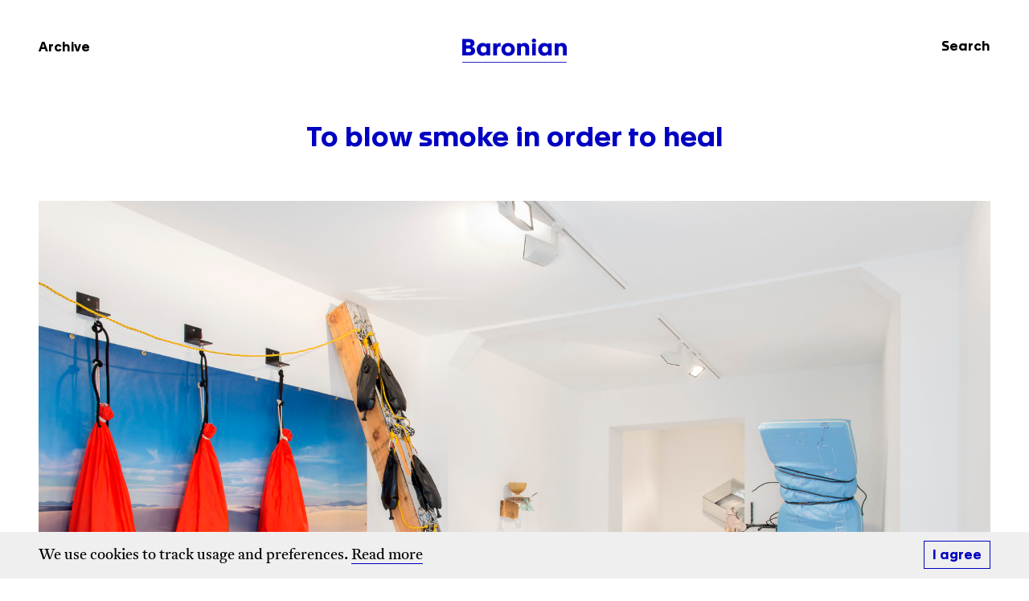

--- FILE ---
content_type: text/html; charset=UTF-8
request_url: https://baronian.eu/exhibitions/concorde-to-blow-smoke-in-order-to-heal/
body_size: 7985
content:
<!DOCTYPE html>
<!--[if lte IE 6]><html class="preIE7 preIE8 preIE9"><![endif]-->
<!--[if IE 7]><html class="preIE8 preIE9"><![endif]-->
<!--[if IE 8]><html class="preIE9"><![endif]-->
<!--[if gte IE 9]><!--><html class="desktop-device" lang="en-US"><!--<![endif]-->
<head>
	<meta charset="UTF-8">
	<meta http-equiv="X-UA-Compatible" content="IE=edge, chrome=1">
	<meta name="viewport" content="width=device-width, initial-scale=1, shrink-to-fit=no">

			<title>Baronian | concorde-To blow smoke in order to heal-</title>
	
	<meta name="author" 				  content="Baronian">
	<meta name="description" 		  content="Baronian is a contemporary art gallery in Brussels and Knokke.">
	<meta name="keywords" 			  content="Galerie Albert Baronian Bruxelles Belgium, galerie d'art contemporain, Albert Baronian, Baronian-Francey, Baronian Francey, contemporary, art, gallery, artists, artistes, Lucia Bru,Marie José Burki,Steve Canaday,Robert Crumb,Robert Devriendt,Wang Du ,Lionel Estève,Michel Frère,Changha Hwang,Florian Maier-Aichen,Xavier Noiret-Thomé,Benoit Platéus,Eric Poitevin,Yvan Salomone,Charles Sandison,Alain Séchas,Bruno Serralongue,Marc Trivier,Jan Van Imschoot,Robert Wilson,Thomas Zipp,Gilberto Zorio,Ry Rocklen,Helmut Stallaerts,Chris Johanson,Gilbert & George ,Xavier Mary,Tony Oursler,Joseph Marioni,Antoine Aguilar,Dan Rees,David Brognon & Stéphanie Rollin,Thomas Bogaert,Olaf Holzapfel,Stanley Whitney,Achraf Touloub,Fiona Mackay,Mekhitar Garabedian,David Brian Smith,Aline Bouvy,Larissa Lockshin,Jean Bedez,Mitja Tusek">

	<meta property="og:url"           content="https://baronian.eu/"/>
	<meta property="og:title"         content="Baronian | concorde-To blow smoke in order to heal-"/>
	<meta property="og:type"          content="article"/>
	<meta property="og:description"   content="Baronian is a contemporary art gallery in Brussels and Knokke."/>
	<meta property="og:image"         content=""/>
	<meta property="og:image:width"   content="1200" />
	<meta property="og:image:height"  content="630" />

	<meta name="twitter:card" content="summary_large_image">

	<link rel="apple-touch-icon" sizes="180x180" href="/apple-touch-icon.png">
	<link rel="icon" type="image/png" sizes="32x32" href="/favicon-32x32.png">
	<link rel="icon" type="image/png" sizes="16x16" href="/favicon-16x16.png">
	<link rel="manifest" href="/site.webmanifest">
	<link rel="mask-icon" href="/safari-pinned-tab.svg" color="#0000c2">
	<meta name="msapplication-TileColor" content="#0000c2">
	<meta name="theme-color" content="#ffffff">

	<meta name='robots' content='max-image-preview:large' />
<link rel='dns-prefetch' href='//js.createsend1.com' />
<link rel='dns-prefetch' href='//www.google.com' />
<link rel='dns-prefetch' href='//s.w.org' />
<link rel='stylesheet' id='wc-blocks-vendors-style-css'  href='https://baronian.eu/wp-content/plugins/woocommerce/packages/woocommerce-blocks/build/wc-blocks-vendors-style.css?ver=8.0.0' media='all' />
<link rel='stylesheet' id='wc-blocks-style-css'  href='https://baronian.eu/wp-content/plugins/woocommerce/packages/woocommerce-blocks/build/wc-blocks-style.css?ver=8.0.0' media='all' />
<link rel='stylesheet' id='contact-form-7-css'  href='https://baronian.eu/wp-content/plugins/contact-form-7/includes/css/styles.css?ver=5.6.3' media='all' />
<style id='woocommerce-inline-inline-css'>
.woocommerce form .form-row .required { visibility: visible; }
</style>
<link rel='stylesheet' id='style-css'  href='https://baronian.eu/wp-content/themes/theme/style.css?ver=6.34' media='all' />
<script src='https://baronian.eu/wp-includes/js/jquery/jquery.min.js?ver=3.6.0' id='jquery-core-js'></script>
<script src='https://baronian.eu/wp-includes/js/jquery/jquery-migrate.min.js?ver=3.3.2' id='jquery-migrate-js'></script>
<script src='https://baronian.eu/wp-content/themes/theme/dist/js/modernizr.js?ver=1' id='modernizr-js'></script>
<script src='https://js.createsend1.com/javascript/copypastesubscribeformlogic.js?ver=1' id='campaign-monitor-js'></script>
<link rel="https://api.w.org/" href="https://baronian.eu/wp-json/" /><link rel="EditURI" type="application/rsd+xml" title="RSD" href="https://baronian.eu/xmlrpc.php?rsd" />
<link rel="wlwmanifest" type="application/wlwmanifest+xml" href="https://baronian.eu/wp-includes/wlwmanifest.xml" /> 
<meta name="generator" content="WordPress 6.0.2" />
<meta name="generator" content="WooCommerce 6.8.2" />
<link rel="canonical" href="https://baronian.eu/exhibitions/concorde-to-blow-smoke-in-order-to-heal/" />
<link rel='shortlink' href='https://baronian.eu/?p=4397' />
<link rel="alternate" type="application/json+oembed" href="https://baronian.eu/wp-json/oembed/1.0/embed?url=https%3A%2F%2Fbaronian.eu%2Fexhibitions%2Fconcorde-to-blow-smoke-in-order-to-heal%2F" />
<link rel="alternate" type="text/xml+oembed" href="https://baronian.eu/wp-json/oembed/1.0/embed?url=https%3A%2F%2Fbaronian.eu%2Fexhibitions%2Fconcorde-to-blow-smoke-in-order-to-heal%2F&#038;format=xml" />
	<noscript><style>.woocommerce-product-gallery{ opacity: 1 !important; }</style></noscript>
				<script  type="text/javascript">
				!function(f,b,e,v,n,t,s){if(f.fbq)return;n=f.fbq=function(){n.callMethod?
					n.callMethod.apply(n,arguments):n.queue.push(arguments)};if(!f._fbq)f._fbq=n;
					n.push=n;n.loaded=!0;n.version='2.0';n.queue=[];t=b.createElement(e);t.async=!0;
					t.src=v;s=b.getElementsByTagName(e)[0];s.parentNode.insertBefore(t,s)}(window,
					document,'script','https://connect.facebook.net/en_US/fbevents.js');
			</script>
			<!-- WooCommerce Facebook Integration Begin -->
			<script  type="text/javascript">

				fbq('init', '734773443813355', {}, {
    "agent": "woocommerce-6.8.2-2.6.22"
});

				fbq( 'track', 'PageView', {
    "source": "woocommerce",
    "version": "6.8.2",
    "pluginVersion": "2.6.22"
} );

				document.addEventListener( 'DOMContentLoaded', function() {
					jQuery && jQuery( function( $ ) {
						// Insert placeholder for events injected when a product is added to the cart through AJAX.
						$( document.body ).append( '<div class=\"wc-facebook-pixel-event-placeholder\"></div>' );
					} );
				}, false );

			</script>
			<!-- WooCommerce Facebook Integration End -->
			</head>

	
<body class="exhibitions-template-default single single-exhibitions postid-4397 theme-theme woocommerce-no-js">

	<div class="top-section">
		<header id="site-header">
			<div class="container">
				<div class="row">
					<nav class="col-3of12 col-4of12--md col-4of12--lg">
						<a href="https://baronian.eu/exhibitions/" class="h3">Archive</a>
					</nav>
					<div class="col-6of12 col-4of12--md col-4of12--lg logo-wrapper">
						<div id="site-logo"><a href="https://baronian.eu/home"><svg viewBox="0 0 1000 230.4" title="Baronian">
		<path fill="#0000C2" d="M0,3.4h49c17.4,0,29.8,0.9,39.8,3.5c18.6,5.1,28,16.4,28,36.2c0,17.4-9.6,29.6-24,34.5v0.4
			c8.6,2.5,15.8,6.8,21.6,13.1c5.9,6.3,8.8,14.7,8.8,25.5c0,18.6-8,30.7-21.5,37.5c-10.3,5.3-24.7,8-43.3,8H0V3.4z M54.8,65.7
			c16.1,0,24.8-2.6,24.8-15.5c0-13.2-8.7-15.8-24.8-15.8H36.4v31.3H54.8z M51.9,131.1c20.8-0.1,32.2-3.3,32.6-18.4
			c0-12.7-9.8-17.4-26.7-17.4H36.4v35.9H51.9z"/>
		<path fill="#0000C2" d="M195.5,42.2c16.4,0,29.7,5.5,37.1,14.2V45.5h35.1V162h-34.5v-12.5H233c-3.7,4.4-8.9,8.1-15.7,11.1
			c-6.8,2.9-14.3,4.3-22.6,4.3c-31.8,0.7-56.5-27.1-55.9-61.3C138.3,69.1,161.8,41.6,195.5,42.2z M204.6,72.6
			c-17.9,0-28.8,13.7-28.8,31.2c0,18.2,10.7,31.1,28.8,31.1c18.1,0,29-12.9,29-31.1C233.6,86.3,222.7,72.6,204.6,72.6z"/>
		<path fill="#0000C2" d="M296.5,65.5c0-8.9-0.1-15.5-0.2-19.9h33.5l-0.2,13.1h0.4c4.4-9.5,15.1-16.3,29.8-16.3c3.1,0,5.4,0.1,6.8,0.4
			v33.3c-2.7-0.8-5.6-1.1-8.9-1.1c-17.7,0-25.3,10.2-25.3,35.8V162h-36V65.5z"/>
		<path fill="#0000C2" d="M439.4,42.2c36.7-0.5,64.6,25.8,64,61.9c0.5,36.1-27.3,62-64.6,61.6c-36.8,0.4-64.4-25.8-63.8-61.6
			C374.5,67.7,402.5,41.6,439.4,42.2z M439.1,72.6c-17.8,0-28.8,13.7-28.8,31.2c0,18.2,10.7,31.1,28.8,31.1
			c18.2,0,29.2-12.9,29.2-31.1C468.3,86.3,457.3,72.6,439.1,72.6z"/>
		<path fill="#0000C2" d="M525.2,63.7c0-8-0.1-14.1-0.2-18.2h35.3v11.3c7.7-9,19.8-15.1,35.9-15.1c27.2,0,44.4,18.3,44.4,48.1V162h-36
			V97.6c0-7.6-1.8-13.8-5.6-18.6c-3.8-4.9-9.1-7.4-16-7.4c-14.6,0-21.8,11.3-21.8,23.1V162h-36V63.7z"/>
		<path fill="#0000C2" d="M686.4,0C698.2,0,707,8.5,707,19.5c0,11.6-8.8,19.7-20.6,19.7c-11.8,0-20.6-8.1-20.6-19.7
			C665.8,8.2,674.5,0,686.4,0z M668.4,45.5h36.4V162h-36.4V45.5z"/>
		<path fill="#0000C2" d="M783.6,42.2c16.4,0,29.7,5.5,37.1,14.2V45.5h35.1V162h-34.5v-12.5h-0.2c-3.7,4.4-8.9,8.1-15.7,11.1
			c-6.8,2.9-14.3,4.3-22.7,4.3c-31.8,0.7-56.5-27.1-55.9-61.3C726.4,69.1,749.9,41.6,783.6,42.2z M792.7,72.6
			c-17.9,0-28.8,13.7-28.8,31.2c0,18.2,10.7,31.1,28.8,31.1c18.1,0,29-12.9,29-31.1C821.7,86.3,810.8,72.6,792.7,72.6z"/>
		<path fill="#0000C2" d="M884.6,63.7c0-8-0.1-14.1-0.2-18.2h35.3v11.3c7.7-9,19.8-15.1,35.9-15.1c27.2,0,44.4,18.3,44.4,48.1V162h-36
			V97.6c0-7.6-1.8-13.8-5.6-18.6c-3.8-4.9-9.1-7.4-16-7.4c-14.6,0-21.8,11.3-21.8,23.1V162h-36V63.7z"/>
	</g>
	<rect x="0.1" y="223.9" fill="#0000C2" width="999.9" height="6.6"/>
</svg></a></div>
					</div>
					<nav class="col-3of12 col-4of12--md col-4of12--lg">
						<a href="#" class="search-toggle nav-search">
							<p class="h3">Search</p>
						</a>
					</nav>
				</div>
			</div>

		</header>

		<div id="search-popup">
			<div class="search-box framed-block">
				<a class="search-toggle" href="#">
					<div class="search-cross">
						Close
					</div>
				</a>
				<h1>Search</h1>
				<div>
					<form role="search" method="get" id="searchform" class="searchform" action="https://baronian.eu/">
				<div>
					<label class="screen-reader-text" for="s">Search for:</label>
					<input type="text" value="" name="s" id="s" />
					<input type="submit" id="searchsubmit" value="Search" />
				</div>
			</form>				</div>
			</div>
			<div class="search-background"></div>
		</div>

		<main id="site-main">
	
		
		
					

	<!-- T O P  S E C T I O N --------------------------------------------->

	<section class="section section--dotted">
		<div class="container">
			<div class="row">
				<div class="col-12of12">
					<h1>

	<!-- G E T  T I T L E ----------------------------------------------------->
	
	
	<!-- Solo Show -->
	
		
	
	<!-- Group Show -->
	
		
									
	
	To blow smoke in order to heal</h1>
										<div class="image-wrapper">
						<img width="3543"
							 height="2362"
							 src="https://baronian.eu/wp-content/uploads/2018/05/DSC_7884-scaled.jpg"
							 srcset="https://baronian.eu/wp-content/uploads/2018/05/DSC_7884-700x467.jpg 700w, https://baronian.eu/wp-content/uploads/2018/05/DSC_7884-350x233.jpg 350w, https://baronian.eu/wp-content/uploads/2018/05/DSC_7884-768x512.jpg 768w, https://baronian.eu/wp-content/uploads/2018/05/DSC_7884-2000x1333.jpg 2000w"
							 sizes="(min-width: 992px) 1280px, (min-width: 768px) 968px, 100vw"
							 alt="DSC_7884">
					</div>
				</div>
				<div class="col-12of12 parent margin-top-7">
					<div class="left-column">
						<h2>

	<!-- G E T  T I T L E ----------------------------------------------------->
	
	
	<!-- Solo Show -->
	
		
	
	<!-- Group Show -->
	
		
									
	
	To blow smoke in order to heal</h2>
						

	<!-- G E T  S U B T I T L E ----------------------------------------------->
	
	
	<!-- Solo Show -->
	
	
															

	<!-- G E T  S U B S U B T I T L E ----------------------------------------->
	
		
									
						<p class="h5 margin-top-em text-grey">

	<!-- G E T  D A T E S ----------------------------------------------------->
	
			

	<!-- G E T  D A T E S ----------------------------------------------------->
	
			
		
	<span class="large-date">24 April 2015 &ndash; 30 May 2015</span>
	<span class="small-date">24.04.2015 &ndash; 30.05.2015</span>

  

  
</p>
						<p class="h5 text-grey">

	<!-- G E T  L O C A T I O N ----------------------------------------------->
	
										
	Rue de la Concorde 33</p>

						
																					<div class="h5 margin-top-em">
																																									<p class="h5">
												<a class="underline" href="https://baronian.eu/artists/aline-bouvy/">
													Aline Bouvy												</a>
											</p>
																																																													<p class="h5">
												<a class="underline" href="https://baronian.eu/artists/xavier-mary/">
													Xavier Mary												</a>
											</p>
																																																												<p class="h5">Ashley Bickerton</p>
																																																		<p class="h5">Jean-Alain Corre</p>
																																																		<p class="h5">Elias Hansen</p>
																																																		<p class="h5">Klara Liden</p>
																																																		<p class="h5">Simon Dybbroe Moller</p>
																																																		<p class="h5">Yann Gerstberger</p>
																											</div>
																		</div>
					<div class="right-column">
						<div class="truncate-text">
							<p>A group show with: Ashley Bickerton, Aline Bouvy, Jean-Alain Corre, Yann Gerstberger, Elias Hansen, Klara Liden, Simon Dybbroe Moller et Xavier Mary</p>
<p>“It rose in my mind&#8217;s eye like a great time-lapse vision. I saw a human being rise from the earth, stand for a moment, and then dissolve back into it. It was only a brief moment, and in that moment our whole lives passed. Then I saw a huge city rise out of the desert floor beneath me, exist for a second, and then vanish back into the vastness of the desert. The plants, the rocks, and the earth under me were saying, &#8216;Yes, this is how it really is, your life, the city you live in.&#8217; It was as if I was able to perceive and communicate with a resonance or vibration that surrounded me. Those inner barriers which defined &#8216;me&#8217; as a separate identity from &#8216;that&#8217; &#8211; my environment &#8211; had dissolved. An overwhelming realisation poured through me &#8211; that the human race and all technology formed by it are nothing other than flowers of the earth.”</p>
						</div>
					</div>
				</div>
			</div>
		</div>
	</section>






	<!-- V I E W I N G  R O O M ------------------------------------------->

	




	<!-- A R T W O R K S -------------------------------------------------->

	
			<section class="section section--artworks">
			

	<!-- C O N T E N T -------------------------------------------------------->	
	
																						
	<div class="container">
		<div class="row">
			<div class="col-12of12">
									<h1 class="h2">Artworks</h1>
							</div>
			<div class="hide-images col-12of12 parent">
									<div class="artwork-wrapper" >
						<a aria-label="DSC_7885" data-fancybox="artworks" href="https://baronian.eu/wp-content/uploads/2018/05/DSC_7885-scaled.jpg" data-srcset="https://baronian.eu/wp-content/uploads/2018/05/DSC_7885-700x467.jpg 700w, https://baronian.eu/wp-content/uploads/2018/05/DSC_7885-350x233.jpg 350w, https://baronian.eu/wp-content/uploads/2018/05/DSC_7885-768x512.jpg 768w, https://baronian.eu/wp-content/uploads/2018/05/DSC_7885-2000x1333.jpg 2000w">
							<figure>
								<div class="image-wrapper image-wrapper--square">
									<img width="3543"
										 height="2362"
										 data-src="https://baronian.eu/wp-content/uploads/2018/05/DSC_7885-scaled.jpg"
										 data-srcset="https://baronian.eu/wp-content/uploads/2018/05/DSC_7885-700x467.jpg 700w, https://baronian.eu/wp-content/uploads/2018/05/DSC_7885-350x233.jpg 350w, https://baronian.eu/wp-content/uploads/2018/05/DSC_7885-768x512.jpg 768w, https://baronian.eu/wp-content/uploads/2018/05/DSC_7885-2000x1333.jpg 2000w"
										 data-sizes="(min-width: 768px) 320px, (min-width: 480px) 392px, 196px"
										 alt="DSC_7885"
										 class="lazy">
								</div>
								<figcaption>
									

	<!-- G E T  C A P T I O N ------------------------------------------------->
	
			

								</figcaption>
							</figure>
						</a>
					</div>
									<div class="artwork-wrapper" >
						<a aria-label="DSC_7884" data-fancybox="artworks" href="https://baronian.eu/wp-content/uploads/2018/05/DSC_7884-scaled.jpg" data-srcset="https://baronian.eu/wp-content/uploads/2018/05/DSC_7884-700x467.jpg 700w, https://baronian.eu/wp-content/uploads/2018/05/DSC_7884-350x233.jpg 350w, https://baronian.eu/wp-content/uploads/2018/05/DSC_7884-768x512.jpg 768w, https://baronian.eu/wp-content/uploads/2018/05/DSC_7884-2000x1333.jpg 2000w">
							<figure>
								<div class="image-wrapper image-wrapper--square">
									<img width="3543"
										 height="2362"
										 data-src="https://baronian.eu/wp-content/uploads/2018/05/DSC_7884-scaled.jpg"
										 data-srcset="https://baronian.eu/wp-content/uploads/2018/05/DSC_7884-700x467.jpg 700w, https://baronian.eu/wp-content/uploads/2018/05/DSC_7884-350x233.jpg 350w, https://baronian.eu/wp-content/uploads/2018/05/DSC_7884-768x512.jpg 768w, https://baronian.eu/wp-content/uploads/2018/05/DSC_7884-2000x1333.jpg 2000w"
										 data-sizes="(min-width: 768px) 320px, (min-width: 480px) 392px, 196px"
										 alt="DSC_7884"
										 class="lazy">
								</div>
								<figcaption>
									

	<!-- G E T  C A P T I O N ------------------------------------------------->
	
			

								</figcaption>
							</figure>
						</a>
					</div>
									<div class="artwork-wrapper" >
						<a aria-label="DSC_7903" data-fancybox="artworks" href="https://baronian.eu/wp-content/uploads/2018/05/DSC_7903-scaled.jpg" data-srcset="https://baronian.eu/wp-content/uploads/2018/05/DSC_7903-700x467.jpg 700w, https://baronian.eu/wp-content/uploads/2018/05/DSC_7903-350x233.jpg 350w, https://baronian.eu/wp-content/uploads/2018/05/DSC_7903-768x512.jpg 768w, https://baronian.eu/wp-content/uploads/2018/05/DSC_7903-2000x1333.jpg 2000w">
							<figure>
								<div class="image-wrapper image-wrapper--square">
									<img width="3543"
										 height="2362"
										 data-src="https://baronian.eu/wp-content/uploads/2018/05/DSC_7903-scaled.jpg"
										 data-srcset="https://baronian.eu/wp-content/uploads/2018/05/DSC_7903-700x467.jpg 700w, https://baronian.eu/wp-content/uploads/2018/05/DSC_7903-350x233.jpg 350w, https://baronian.eu/wp-content/uploads/2018/05/DSC_7903-768x512.jpg 768w, https://baronian.eu/wp-content/uploads/2018/05/DSC_7903-2000x1333.jpg 2000w"
										 data-sizes="(min-width: 768px) 320px, (min-width: 480px) 392px, 196px"
										 alt="DSC_7903"
										 class="lazy">
								</div>
								<figcaption>
									

	<!-- G E T  C A P T I O N ------------------------------------------------->
	
			

								</figcaption>
							</figure>
						</a>
					</div>
									<div class="artwork-wrapper" >
						<a aria-label="DSC_7917" data-fancybox="artworks" href="https://baronian.eu/wp-content/uploads/2018/05/DSC_7917-scaled.jpg" data-srcset="https://baronian.eu/wp-content/uploads/2018/05/DSC_7917-700x467.jpg 700w, https://baronian.eu/wp-content/uploads/2018/05/DSC_7917-350x233.jpg 350w, https://baronian.eu/wp-content/uploads/2018/05/DSC_7917-768x512.jpg 768w, https://baronian.eu/wp-content/uploads/2018/05/DSC_7917-2000x1333.jpg 2000w">
							<figure>
								<div class="image-wrapper image-wrapper--square">
									<img width="3543"
										 height="2362"
										 data-src="https://baronian.eu/wp-content/uploads/2018/05/DSC_7917-scaled.jpg"
										 data-srcset="https://baronian.eu/wp-content/uploads/2018/05/DSC_7917-700x467.jpg 700w, https://baronian.eu/wp-content/uploads/2018/05/DSC_7917-350x233.jpg 350w, https://baronian.eu/wp-content/uploads/2018/05/DSC_7917-768x512.jpg 768w, https://baronian.eu/wp-content/uploads/2018/05/DSC_7917-2000x1333.jpg 2000w"
										 data-sizes="(min-width: 768px) 320px, (min-width: 480px) 392px, 196px"
										 alt="DSC_7917"
										 class="lazy">
								</div>
								<figcaption>
									

	<!-- G E T  C A P T I O N ------------------------------------------------->
	
			

								</figcaption>
							</figure>
						</a>
					</div>
									<div class="artwork-wrapper" >
						<a aria-label="DSC_7921" data-fancybox="artworks" href="https://baronian.eu/wp-content/uploads/2018/05/DSC_7921-scaled.jpg" data-srcset="https://baronian.eu/wp-content/uploads/2018/05/DSC_7921-700x467.jpg 700w, https://baronian.eu/wp-content/uploads/2018/05/DSC_7921-350x233.jpg 350w, https://baronian.eu/wp-content/uploads/2018/05/DSC_7921-768x512.jpg 768w, https://baronian.eu/wp-content/uploads/2018/05/DSC_7921-2000x1333.jpg 2000w">
							<figure>
								<div class="image-wrapper image-wrapper--square">
									<img width="3543"
										 height="2362"
										 data-src="https://baronian.eu/wp-content/uploads/2018/05/DSC_7921-scaled.jpg"
										 data-srcset="https://baronian.eu/wp-content/uploads/2018/05/DSC_7921-700x467.jpg 700w, https://baronian.eu/wp-content/uploads/2018/05/DSC_7921-350x233.jpg 350w, https://baronian.eu/wp-content/uploads/2018/05/DSC_7921-768x512.jpg 768w, https://baronian.eu/wp-content/uploads/2018/05/DSC_7921-2000x1333.jpg 2000w"
										 data-sizes="(min-width: 768px) 320px, (min-width: 480px) 392px, 196px"
										 alt="DSC_7921"
										 class="lazy">
								</div>
								<figcaption>
									

	<!-- G E T  C A P T I O N ------------------------------------------------->
	
			

								</figcaption>
							</figure>
						</a>
					</div>
									<div class="artwork-wrapper" >
						<a aria-label="DSC_7910" data-fancybox="artworks" href="https://baronian.eu/wp-content/uploads/2018/05/DSC_7910-scaled.jpg" data-srcset="https://baronian.eu/wp-content/uploads/2018/05/DSC_7910-700x467.jpg 700w, https://baronian.eu/wp-content/uploads/2018/05/DSC_7910-350x233.jpg 350w, https://baronian.eu/wp-content/uploads/2018/05/DSC_7910-768x512.jpg 768w, https://baronian.eu/wp-content/uploads/2018/05/DSC_7910-2000x1333.jpg 2000w">
							<figure>
								<div class="image-wrapper image-wrapper--square">
									<img width="3543"
										 height="2362"
										 data-src="https://baronian.eu/wp-content/uploads/2018/05/DSC_7910-scaled.jpg"
										 data-srcset="https://baronian.eu/wp-content/uploads/2018/05/DSC_7910-700x467.jpg 700w, https://baronian.eu/wp-content/uploads/2018/05/DSC_7910-350x233.jpg 350w, https://baronian.eu/wp-content/uploads/2018/05/DSC_7910-768x512.jpg 768w, https://baronian.eu/wp-content/uploads/2018/05/DSC_7910-2000x1333.jpg 2000w"
										 data-sizes="(min-width: 768px) 320px, (min-width: 480px) 392px, 196px"
										 alt="DSC_7910"
										 class="lazy">
								</div>
								<figcaption>
									

	<!-- G E T  C A P T I O N ------------------------------------------------->
	
			

								</figcaption>
							</figure>
						</a>
					</div>
							</div>
		</div>
	</div>
				
	<div class="contact-form">
		<div class="contact-form__inside">
			<div class="contact-form__cross">
				<a class="contactPanelToggle" href="javascript:void(0);">
				</a>
			</div>
			<p class="margin-bottom-em">Inquire about this work:</p>
			<div class="contactFormItem margin-bottom-5"></div>
			<div role="form" class="wpcf7" id="wpcf7-f175-p4397-o1" lang="en-US" dir="ltr">
<div class="screen-reader-response"><p role="status" aria-live="polite" aria-atomic="true"></p> <ul></ul></div>
<form action="/exhibitions/concorde-to-blow-smoke-in-order-to-heal/#wpcf7-f175-p4397-o1" method="post" class="wpcf7-form init" novalidate="novalidate" data-status="init">
<div style="display: none;">
<input type="hidden" name="_wpcf7" value="175" />
<input type="hidden" name="_wpcf7_version" value="5.6.3" />
<input type="hidden" name="_wpcf7_locale" value="en_US" />
<input type="hidden" name="_wpcf7_unit_tag" value="wpcf7-f175-p4397-o1" />
<input type="hidden" name="_wpcf7_container_post" value="4397" />
<input type="hidden" name="_wpcf7_posted_data_hash" value="" />
<input type="hidden" name="_wpcf7_recaptcha_response" value="" />
</div>
<p><label><span class="form-label">First Name</span><span class="wpcf7-form-control-wrap" data-name="your-name"><input type="text" name="your-name" value="" size="40" class="wpcf7-form-control wpcf7-text wpcf7-validates-as-required" aria-required="true" aria-invalid="false" /></span></label></p>
<p><label><span class="form-label">Last Name</span><span class="wpcf7-form-control-wrap" data-name="last-name"><input type="text" name="last-name" value="" size="40" class="wpcf7-form-control wpcf7-text wpcf7-validates-as-required" aria-required="true" aria-invalid="false" /></span></label></p>
<p><label><span class="form-label">E-mail</span><span class="wpcf7-form-control-wrap" data-name="your-email"><input type="email" name="your-email" value="" size="40" class="wpcf7-form-control wpcf7-text wpcf7-email wpcf7-validates-as-required wpcf7-validates-as-email" aria-required="true" aria-invalid="false" /></span></label></p>
<p><label class="hidden-message"><span class="form-label">Message</span><span class="wpcf7-form-control-wrap" data-name="your-subject"><textarea name="your-subject" cols="40" rows="10" class="wpcf7-form-control wpcf7-textarea" aria-invalid="false"></textarea></span></label></p>
<p><input type="submit" value="Send" class="wpcf7-form-control has-spinner wpcf7-submit" /></p>
<div class="wpcf7-response-output" aria-hidden="true"></div></form></div>		</div>
	</div>
	
	<div class="contact-overlay">
	</div>			
  
		</section>
	




	<!-- P R E S S  R E L E A S E --------------------------------------------->

	
	
																																																																
			<section class="section">
			<div class="container">
				<div class="row">
					<div class="col-12of12 col-8of12--lg push-2of12--lg">
						<div class="framed-block">
							<h2 class="text-blue">Press release</h2>
							<p>Download the latest press release here</p>
							<div class="button-wrapper">
																											<a class="button" target="_blank" href="https://baronian.eu/wp-content/uploads/2018/05/PR_toblowsmoke_ENG.pdf">English</a>
																																				<a class="button" target="_blank" href="https://baronian.eu/wp-content/uploads/2018/05/PR_toblowsmoke_FR.pdf">French</a>
																																				<a class="button" target="_blank" href="https://baronian.eu/wp-content/uploads/2018/05/PR_toblowsmoke_NL.pdf">Dutch</a>
																								</div>
						</div>
					</div>
				</div>
			</div>
		</section>
	
				
			


			</main>
		</div>

		<!-- <footer id="site-footer">
			<div class="container">
				<div class="row">
					<div class="col-12of12 parent">
						<div class="col-12of12 col-3of12--md">
							<div id="footer-logo"><a href="https://baronian.eu/home"><svg viewBox="0 0 1000 230.4" title="Baronian">
		<path fill="#0000C2" d="M0,3.4h49c17.4,0,29.8,0.9,39.8,3.5c18.6,5.1,28,16.4,28,36.2c0,17.4-9.6,29.6-24,34.5v0.4
			c8.6,2.5,15.8,6.8,21.6,13.1c5.9,6.3,8.8,14.7,8.8,25.5c0,18.6-8,30.7-21.5,37.5c-10.3,5.3-24.7,8-43.3,8H0V3.4z M54.8,65.7
			c16.1,0,24.8-2.6,24.8-15.5c0-13.2-8.7-15.8-24.8-15.8H36.4v31.3H54.8z M51.9,131.1c20.8-0.1,32.2-3.3,32.6-18.4
			c0-12.7-9.8-17.4-26.7-17.4H36.4v35.9H51.9z"/>
		<path fill="#0000C2" d="M195.5,42.2c16.4,0,29.7,5.5,37.1,14.2V45.5h35.1V162h-34.5v-12.5H233c-3.7,4.4-8.9,8.1-15.7,11.1
			c-6.8,2.9-14.3,4.3-22.6,4.3c-31.8,0.7-56.5-27.1-55.9-61.3C138.3,69.1,161.8,41.6,195.5,42.2z M204.6,72.6
			c-17.9,0-28.8,13.7-28.8,31.2c0,18.2,10.7,31.1,28.8,31.1c18.1,0,29-12.9,29-31.1C233.6,86.3,222.7,72.6,204.6,72.6z"/>
		<path fill="#0000C2" d="M296.5,65.5c0-8.9-0.1-15.5-0.2-19.9h33.5l-0.2,13.1h0.4c4.4-9.5,15.1-16.3,29.8-16.3c3.1,0,5.4,0.1,6.8,0.4
			v33.3c-2.7-0.8-5.6-1.1-8.9-1.1c-17.7,0-25.3,10.2-25.3,35.8V162h-36V65.5z"/>
		<path fill="#0000C2" d="M439.4,42.2c36.7-0.5,64.6,25.8,64,61.9c0.5,36.1-27.3,62-64.6,61.6c-36.8,0.4-64.4-25.8-63.8-61.6
			C374.5,67.7,402.5,41.6,439.4,42.2z M439.1,72.6c-17.8,0-28.8,13.7-28.8,31.2c0,18.2,10.7,31.1,28.8,31.1
			c18.2,0,29.2-12.9,29.2-31.1C468.3,86.3,457.3,72.6,439.1,72.6z"/>
		<path fill="#0000C2" d="M525.2,63.7c0-8-0.1-14.1-0.2-18.2h35.3v11.3c7.7-9,19.8-15.1,35.9-15.1c27.2,0,44.4,18.3,44.4,48.1V162h-36
			V97.6c0-7.6-1.8-13.8-5.6-18.6c-3.8-4.9-9.1-7.4-16-7.4c-14.6,0-21.8,11.3-21.8,23.1V162h-36V63.7z"/>
		<path fill="#0000C2" d="M686.4,0C698.2,0,707,8.5,707,19.5c0,11.6-8.8,19.7-20.6,19.7c-11.8,0-20.6-8.1-20.6-19.7
			C665.8,8.2,674.5,0,686.4,0z M668.4,45.5h36.4V162h-36.4V45.5z"/>
		<path fill="#0000C2" d="M783.6,42.2c16.4,0,29.7,5.5,37.1,14.2V45.5h35.1V162h-34.5v-12.5h-0.2c-3.7,4.4-8.9,8.1-15.7,11.1
			c-6.8,2.9-14.3,4.3-22.7,4.3c-31.8,0.7-56.5-27.1-55.9-61.3C726.4,69.1,749.9,41.6,783.6,42.2z M792.7,72.6
			c-17.9,0-28.8,13.7-28.8,31.2c0,18.2,10.7,31.1,28.8,31.1c18.1,0,29-12.9,29-31.1C821.7,86.3,810.8,72.6,792.7,72.6z"/>
		<path fill="#0000C2" d="M884.6,63.7c0-8-0.1-14.1-0.2-18.2h35.3v11.3c7.7-9,19.8-15.1,35.9-15.1c27.2,0,44.4,18.3,44.4,48.1V162h-36
			V97.6c0-7.6-1.8-13.8-5.6-18.6c-3.8-4.9-9.1-7.4-16-7.4c-14.6,0-21.8,11.3-21.8,23.1V162h-36V63.7z"/>
	</g>
	<rect x="0.1" y="223.9" fill="#0000C2" width="999.9" height="6.6"/>
</svg></a></div>
						</div>
						<div class="col-12of12 col-9of12--lg parent">
							<div class="col-12of12 col-6of12--sm col-4of12--md col-3of9--lg">
								<p><a href="https://www.google.com/maps/place/Baronian/@50.8330549,4.3589124,17z/data=!3m1!4b1!4m5!3m4!1s0x47c3c5c6b5e48bff:0xa316801c2e0bb635!8m2!3d50.8330234!4d4.3610604" target="_blank" rel="noopener">Rue Isidore Verheyden 2<br>1050 Brussels, Belgium</a></p>
								<p class="margin-top-em"><a href="https://www.google.com/maps/place/Rue+de+la+Concorde+33,+1050+Ixelles,+Belgium/@50.8332398,4.3586217,17z/data=!3m1!4b1!4m5!3m4!1s0x47c3c4896ad8776d:0xb1b5c51e1372f5dc!8m2!3d50.8332364!4d4.3608157" target="_blank" rel="noopener">Rue de la Concorde 33<br>1050 Brussels, Belgium</a></p>
							</div>

							<div class="col-12of12 col-6of12--sm col-4of12--md col-3of9--lg">
								<p class="margin-top-em margin-top-0--sm  margin-top-0--md margin-top-0--lg">Tuesday – Friday: 11AM – 6PM</p>
								<p>Saturday: 2PM – 6PM</p>
								<p class="margin-top-em"><a href="mailto:info@baronian.eu">info@baronian.eu</a></p>
								<p><a href="tel:%2B32%20%280%292%20512%2092%2095">+32 (0)2 512 92 95</a></p>
							</div>

							<div class="col-12of12 col-4of12--md col-3of9--lg">
								<div class="margin-top-5 margin-top-0--md margin-top-0--lg">
																	</div>
								<p class="margin-top-em"><a href="#" class="newsletter-toggle">Subscribe to our Newsletter</a></p>
								<p class="h5"><a href="https://baronian.eu/privacy-policy/">Privacy Policy</a></p>
							</div>

						</div>
					</div>
				</div>
			</div>
		</footer> -->

					<!-- Facebook Pixel Code -->
			<noscript>
				<img
					height="1"
					width="1"
					style="display:none"
					alt="fbpx"
					src="https://www.facebook.com/tr?id=734773443813355&ev=PageView&noscript=1"
				/>
			</noscript>
			<!-- End Facebook Pixel Code -->
				<script type="text/javascript">
		(function () {
			var c = document.body.className;
			c = c.replace(/woocommerce-no-js/, 'woocommerce-js');
			document.body.className = c;
		})();
	</script>
	<script src='https://baronian.eu/wp-content/plugins/contact-form-7/includes/swv/js/index.js?ver=5.6.3' id='swv-js'></script>
<script id='contact-form-7-js-extra'>
var wpcf7 = {"api":{"root":"https:\/\/baronian.eu\/wp-json\/","namespace":"contact-form-7\/v1"}};
</script>
<script src='https://baronian.eu/wp-content/plugins/contact-form-7/includes/js/index.js?ver=5.6.3' id='contact-form-7-js'></script>
<script src='https://baronian.eu/wp-content/plugins/woocommerce/assets/js/jquery-blockui/jquery.blockUI.min.js?ver=2.7.0-wc.6.8.2' id='jquery-blockui-js'></script>
<script id='wc-add-to-cart-js-extra'>
var wc_add_to_cart_params = {"ajax_url":"\/wp-admin\/admin-ajax.php","wc_ajax_url":"\/?wc-ajax=%%endpoint%%","i18n_view_cart":"View cart","cart_url":"https:\/\/baronian.eu\/cart\/","is_cart":"","cart_redirect_after_add":"no"};
</script>
<script src='https://baronian.eu/wp-content/plugins/woocommerce/assets/js/frontend/add-to-cart.min.js?ver=6.8.2' id='wc-add-to-cart-js'></script>
<script src='https://baronian.eu/wp-content/plugins/woocommerce/assets/js/js-cookie/js.cookie.min.js?ver=2.1.4-wc.6.8.2' id='js-cookie-js'></script>
<script id='woocommerce-js-extra'>
var woocommerce_params = {"ajax_url":"\/wp-admin\/admin-ajax.php","wc_ajax_url":"\/?wc-ajax=%%endpoint%%"};
</script>
<script src='https://baronian.eu/wp-content/plugins/woocommerce/assets/js/frontend/woocommerce.min.js?ver=6.8.2' id='woocommerce-js'></script>
<script id='wc-cart-fragments-js-extra'>
var wc_cart_fragments_params = {"ajax_url":"\/wp-admin\/admin-ajax.php","wc_ajax_url":"\/?wc-ajax=%%endpoint%%","cart_hash_key":"wc_cart_hash_c077b96f3147a7f54b5c4afe2a69fba6","fragment_name":"wc_fragments_c077b96f3147a7f54b5c4afe2a69fba6","request_timeout":"5000"};
</script>
<script src='https://baronian.eu/wp-content/plugins/woocommerce/assets/js/frontend/cart-fragments.min.js?ver=6.8.2' id='wc-cart-fragments-js'></script>
<script id='wc-cart-fragments-js-after'>
		jQuery( 'body' ).bind( 'wc_fragments_refreshed', function() {
			var jetpackLazyImagesLoadEvent;
			try {
				jetpackLazyImagesLoadEvent = new Event( 'jetpack-lazy-images-load', {
					bubbles: true,
					cancelable: true
				} );
			} catch ( e ) {
				jetpackLazyImagesLoadEvent = document.createEvent( 'Event' )
				jetpackLazyImagesLoadEvent.initEvent( 'jetpack-lazy-images-load', true, true );
			}
			jQuery( 'body' ).get( 0 ).dispatchEvent( jetpackLazyImagesLoadEvent );
		} );
		
</script>
<script src='https://baronian.eu/wp-content/themes/theme/dist/js/plugins.min.js?ver=6.0.2' id='plugins-js'></script>
<script src='https://baronian.eu/wp-content/themes/theme/dist/js/app.min.js?ver=6.34' id='app-js'></script>
<script src='https://www.google.com/recaptcha/api.js?render=6LfrKpkaAAAAALxp6opyKG75G9_ZR48xzSo5l-Ze&#038;ver=3.0' id='google-recaptcha-js'></script>
<script src='https://baronian.eu/wp-includes/js/dist/vendor/regenerator-runtime.min.js?ver=0.13.9' id='regenerator-runtime-js'></script>
<script src='https://baronian.eu/wp-includes/js/dist/vendor/wp-polyfill.min.js?ver=3.15.0' id='wp-polyfill-js'></script>
<script id='wpcf7-recaptcha-js-extra'>
var wpcf7_recaptcha = {"sitekey":"6LfrKpkaAAAAALxp6opyKG75G9_ZR48xzSo5l-Ze","actions":{"homepage":"homepage","contactform":"contactform"}};
</script>
<script src='https://baronian.eu/wp-content/plugins/contact-form-7/modules/recaptcha/index.js?ver=5.6.3' id='wpcf7-recaptcha-js'></script>
	</body>
</html>


--- FILE ---
content_type: text/html; charset=utf-8
request_url: https://www.google.com/recaptcha/api2/anchor?ar=1&k=6LfrKpkaAAAAALxp6opyKG75G9_ZR48xzSo5l-Ze&co=aHR0cHM6Ly9iYXJvbmlhbi5ldTo0NDM.&hl=en&v=PoyoqOPhxBO7pBk68S4YbpHZ&size=invisible&anchor-ms=20000&execute-ms=30000&cb=85vmfapbrdju
body_size: 48548
content:
<!DOCTYPE HTML><html dir="ltr" lang="en"><head><meta http-equiv="Content-Type" content="text/html; charset=UTF-8">
<meta http-equiv="X-UA-Compatible" content="IE=edge">
<title>reCAPTCHA</title>
<style type="text/css">
/* cyrillic-ext */
@font-face {
  font-family: 'Roboto';
  font-style: normal;
  font-weight: 400;
  font-stretch: 100%;
  src: url(//fonts.gstatic.com/s/roboto/v48/KFO7CnqEu92Fr1ME7kSn66aGLdTylUAMa3GUBHMdazTgWw.woff2) format('woff2');
  unicode-range: U+0460-052F, U+1C80-1C8A, U+20B4, U+2DE0-2DFF, U+A640-A69F, U+FE2E-FE2F;
}
/* cyrillic */
@font-face {
  font-family: 'Roboto';
  font-style: normal;
  font-weight: 400;
  font-stretch: 100%;
  src: url(//fonts.gstatic.com/s/roboto/v48/KFO7CnqEu92Fr1ME7kSn66aGLdTylUAMa3iUBHMdazTgWw.woff2) format('woff2');
  unicode-range: U+0301, U+0400-045F, U+0490-0491, U+04B0-04B1, U+2116;
}
/* greek-ext */
@font-face {
  font-family: 'Roboto';
  font-style: normal;
  font-weight: 400;
  font-stretch: 100%;
  src: url(//fonts.gstatic.com/s/roboto/v48/KFO7CnqEu92Fr1ME7kSn66aGLdTylUAMa3CUBHMdazTgWw.woff2) format('woff2');
  unicode-range: U+1F00-1FFF;
}
/* greek */
@font-face {
  font-family: 'Roboto';
  font-style: normal;
  font-weight: 400;
  font-stretch: 100%;
  src: url(//fonts.gstatic.com/s/roboto/v48/KFO7CnqEu92Fr1ME7kSn66aGLdTylUAMa3-UBHMdazTgWw.woff2) format('woff2');
  unicode-range: U+0370-0377, U+037A-037F, U+0384-038A, U+038C, U+038E-03A1, U+03A3-03FF;
}
/* math */
@font-face {
  font-family: 'Roboto';
  font-style: normal;
  font-weight: 400;
  font-stretch: 100%;
  src: url(//fonts.gstatic.com/s/roboto/v48/KFO7CnqEu92Fr1ME7kSn66aGLdTylUAMawCUBHMdazTgWw.woff2) format('woff2');
  unicode-range: U+0302-0303, U+0305, U+0307-0308, U+0310, U+0312, U+0315, U+031A, U+0326-0327, U+032C, U+032F-0330, U+0332-0333, U+0338, U+033A, U+0346, U+034D, U+0391-03A1, U+03A3-03A9, U+03B1-03C9, U+03D1, U+03D5-03D6, U+03F0-03F1, U+03F4-03F5, U+2016-2017, U+2034-2038, U+203C, U+2040, U+2043, U+2047, U+2050, U+2057, U+205F, U+2070-2071, U+2074-208E, U+2090-209C, U+20D0-20DC, U+20E1, U+20E5-20EF, U+2100-2112, U+2114-2115, U+2117-2121, U+2123-214F, U+2190, U+2192, U+2194-21AE, U+21B0-21E5, U+21F1-21F2, U+21F4-2211, U+2213-2214, U+2216-22FF, U+2308-230B, U+2310, U+2319, U+231C-2321, U+2336-237A, U+237C, U+2395, U+239B-23B7, U+23D0, U+23DC-23E1, U+2474-2475, U+25AF, U+25B3, U+25B7, U+25BD, U+25C1, U+25CA, U+25CC, U+25FB, U+266D-266F, U+27C0-27FF, U+2900-2AFF, U+2B0E-2B11, U+2B30-2B4C, U+2BFE, U+3030, U+FF5B, U+FF5D, U+1D400-1D7FF, U+1EE00-1EEFF;
}
/* symbols */
@font-face {
  font-family: 'Roboto';
  font-style: normal;
  font-weight: 400;
  font-stretch: 100%;
  src: url(//fonts.gstatic.com/s/roboto/v48/KFO7CnqEu92Fr1ME7kSn66aGLdTylUAMaxKUBHMdazTgWw.woff2) format('woff2');
  unicode-range: U+0001-000C, U+000E-001F, U+007F-009F, U+20DD-20E0, U+20E2-20E4, U+2150-218F, U+2190, U+2192, U+2194-2199, U+21AF, U+21E6-21F0, U+21F3, U+2218-2219, U+2299, U+22C4-22C6, U+2300-243F, U+2440-244A, U+2460-24FF, U+25A0-27BF, U+2800-28FF, U+2921-2922, U+2981, U+29BF, U+29EB, U+2B00-2BFF, U+4DC0-4DFF, U+FFF9-FFFB, U+10140-1018E, U+10190-1019C, U+101A0, U+101D0-101FD, U+102E0-102FB, U+10E60-10E7E, U+1D2C0-1D2D3, U+1D2E0-1D37F, U+1F000-1F0FF, U+1F100-1F1AD, U+1F1E6-1F1FF, U+1F30D-1F30F, U+1F315, U+1F31C, U+1F31E, U+1F320-1F32C, U+1F336, U+1F378, U+1F37D, U+1F382, U+1F393-1F39F, U+1F3A7-1F3A8, U+1F3AC-1F3AF, U+1F3C2, U+1F3C4-1F3C6, U+1F3CA-1F3CE, U+1F3D4-1F3E0, U+1F3ED, U+1F3F1-1F3F3, U+1F3F5-1F3F7, U+1F408, U+1F415, U+1F41F, U+1F426, U+1F43F, U+1F441-1F442, U+1F444, U+1F446-1F449, U+1F44C-1F44E, U+1F453, U+1F46A, U+1F47D, U+1F4A3, U+1F4B0, U+1F4B3, U+1F4B9, U+1F4BB, U+1F4BF, U+1F4C8-1F4CB, U+1F4D6, U+1F4DA, U+1F4DF, U+1F4E3-1F4E6, U+1F4EA-1F4ED, U+1F4F7, U+1F4F9-1F4FB, U+1F4FD-1F4FE, U+1F503, U+1F507-1F50B, U+1F50D, U+1F512-1F513, U+1F53E-1F54A, U+1F54F-1F5FA, U+1F610, U+1F650-1F67F, U+1F687, U+1F68D, U+1F691, U+1F694, U+1F698, U+1F6AD, U+1F6B2, U+1F6B9-1F6BA, U+1F6BC, U+1F6C6-1F6CF, U+1F6D3-1F6D7, U+1F6E0-1F6EA, U+1F6F0-1F6F3, U+1F6F7-1F6FC, U+1F700-1F7FF, U+1F800-1F80B, U+1F810-1F847, U+1F850-1F859, U+1F860-1F887, U+1F890-1F8AD, U+1F8B0-1F8BB, U+1F8C0-1F8C1, U+1F900-1F90B, U+1F93B, U+1F946, U+1F984, U+1F996, U+1F9E9, U+1FA00-1FA6F, U+1FA70-1FA7C, U+1FA80-1FA89, U+1FA8F-1FAC6, U+1FACE-1FADC, U+1FADF-1FAE9, U+1FAF0-1FAF8, U+1FB00-1FBFF;
}
/* vietnamese */
@font-face {
  font-family: 'Roboto';
  font-style: normal;
  font-weight: 400;
  font-stretch: 100%;
  src: url(//fonts.gstatic.com/s/roboto/v48/KFO7CnqEu92Fr1ME7kSn66aGLdTylUAMa3OUBHMdazTgWw.woff2) format('woff2');
  unicode-range: U+0102-0103, U+0110-0111, U+0128-0129, U+0168-0169, U+01A0-01A1, U+01AF-01B0, U+0300-0301, U+0303-0304, U+0308-0309, U+0323, U+0329, U+1EA0-1EF9, U+20AB;
}
/* latin-ext */
@font-face {
  font-family: 'Roboto';
  font-style: normal;
  font-weight: 400;
  font-stretch: 100%;
  src: url(//fonts.gstatic.com/s/roboto/v48/KFO7CnqEu92Fr1ME7kSn66aGLdTylUAMa3KUBHMdazTgWw.woff2) format('woff2');
  unicode-range: U+0100-02BA, U+02BD-02C5, U+02C7-02CC, U+02CE-02D7, U+02DD-02FF, U+0304, U+0308, U+0329, U+1D00-1DBF, U+1E00-1E9F, U+1EF2-1EFF, U+2020, U+20A0-20AB, U+20AD-20C0, U+2113, U+2C60-2C7F, U+A720-A7FF;
}
/* latin */
@font-face {
  font-family: 'Roboto';
  font-style: normal;
  font-weight: 400;
  font-stretch: 100%;
  src: url(//fonts.gstatic.com/s/roboto/v48/KFO7CnqEu92Fr1ME7kSn66aGLdTylUAMa3yUBHMdazQ.woff2) format('woff2');
  unicode-range: U+0000-00FF, U+0131, U+0152-0153, U+02BB-02BC, U+02C6, U+02DA, U+02DC, U+0304, U+0308, U+0329, U+2000-206F, U+20AC, U+2122, U+2191, U+2193, U+2212, U+2215, U+FEFF, U+FFFD;
}
/* cyrillic-ext */
@font-face {
  font-family: 'Roboto';
  font-style: normal;
  font-weight: 500;
  font-stretch: 100%;
  src: url(//fonts.gstatic.com/s/roboto/v48/KFO7CnqEu92Fr1ME7kSn66aGLdTylUAMa3GUBHMdazTgWw.woff2) format('woff2');
  unicode-range: U+0460-052F, U+1C80-1C8A, U+20B4, U+2DE0-2DFF, U+A640-A69F, U+FE2E-FE2F;
}
/* cyrillic */
@font-face {
  font-family: 'Roboto';
  font-style: normal;
  font-weight: 500;
  font-stretch: 100%;
  src: url(//fonts.gstatic.com/s/roboto/v48/KFO7CnqEu92Fr1ME7kSn66aGLdTylUAMa3iUBHMdazTgWw.woff2) format('woff2');
  unicode-range: U+0301, U+0400-045F, U+0490-0491, U+04B0-04B1, U+2116;
}
/* greek-ext */
@font-face {
  font-family: 'Roboto';
  font-style: normal;
  font-weight: 500;
  font-stretch: 100%;
  src: url(//fonts.gstatic.com/s/roboto/v48/KFO7CnqEu92Fr1ME7kSn66aGLdTylUAMa3CUBHMdazTgWw.woff2) format('woff2');
  unicode-range: U+1F00-1FFF;
}
/* greek */
@font-face {
  font-family: 'Roboto';
  font-style: normal;
  font-weight: 500;
  font-stretch: 100%;
  src: url(//fonts.gstatic.com/s/roboto/v48/KFO7CnqEu92Fr1ME7kSn66aGLdTylUAMa3-UBHMdazTgWw.woff2) format('woff2');
  unicode-range: U+0370-0377, U+037A-037F, U+0384-038A, U+038C, U+038E-03A1, U+03A3-03FF;
}
/* math */
@font-face {
  font-family: 'Roboto';
  font-style: normal;
  font-weight: 500;
  font-stretch: 100%;
  src: url(//fonts.gstatic.com/s/roboto/v48/KFO7CnqEu92Fr1ME7kSn66aGLdTylUAMawCUBHMdazTgWw.woff2) format('woff2');
  unicode-range: U+0302-0303, U+0305, U+0307-0308, U+0310, U+0312, U+0315, U+031A, U+0326-0327, U+032C, U+032F-0330, U+0332-0333, U+0338, U+033A, U+0346, U+034D, U+0391-03A1, U+03A3-03A9, U+03B1-03C9, U+03D1, U+03D5-03D6, U+03F0-03F1, U+03F4-03F5, U+2016-2017, U+2034-2038, U+203C, U+2040, U+2043, U+2047, U+2050, U+2057, U+205F, U+2070-2071, U+2074-208E, U+2090-209C, U+20D0-20DC, U+20E1, U+20E5-20EF, U+2100-2112, U+2114-2115, U+2117-2121, U+2123-214F, U+2190, U+2192, U+2194-21AE, U+21B0-21E5, U+21F1-21F2, U+21F4-2211, U+2213-2214, U+2216-22FF, U+2308-230B, U+2310, U+2319, U+231C-2321, U+2336-237A, U+237C, U+2395, U+239B-23B7, U+23D0, U+23DC-23E1, U+2474-2475, U+25AF, U+25B3, U+25B7, U+25BD, U+25C1, U+25CA, U+25CC, U+25FB, U+266D-266F, U+27C0-27FF, U+2900-2AFF, U+2B0E-2B11, U+2B30-2B4C, U+2BFE, U+3030, U+FF5B, U+FF5D, U+1D400-1D7FF, U+1EE00-1EEFF;
}
/* symbols */
@font-face {
  font-family: 'Roboto';
  font-style: normal;
  font-weight: 500;
  font-stretch: 100%;
  src: url(//fonts.gstatic.com/s/roboto/v48/KFO7CnqEu92Fr1ME7kSn66aGLdTylUAMaxKUBHMdazTgWw.woff2) format('woff2');
  unicode-range: U+0001-000C, U+000E-001F, U+007F-009F, U+20DD-20E0, U+20E2-20E4, U+2150-218F, U+2190, U+2192, U+2194-2199, U+21AF, U+21E6-21F0, U+21F3, U+2218-2219, U+2299, U+22C4-22C6, U+2300-243F, U+2440-244A, U+2460-24FF, U+25A0-27BF, U+2800-28FF, U+2921-2922, U+2981, U+29BF, U+29EB, U+2B00-2BFF, U+4DC0-4DFF, U+FFF9-FFFB, U+10140-1018E, U+10190-1019C, U+101A0, U+101D0-101FD, U+102E0-102FB, U+10E60-10E7E, U+1D2C0-1D2D3, U+1D2E0-1D37F, U+1F000-1F0FF, U+1F100-1F1AD, U+1F1E6-1F1FF, U+1F30D-1F30F, U+1F315, U+1F31C, U+1F31E, U+1F320-1F32C, U+1F336, U+1F378, U+1F37D, U+1F382, U+1F393-1F39F, U+1F3A7-1F3A8, U+1F3AC-1F3AF, U+1F3C2, U+1F3C4-1F3C6, U+1F3CA-1F3CE, U+1F3D4-1F3E0, U+1F3ED, U+1F3F1-1F3F3, U+1F3F5-1F3F7, U+1F408, U+1F415, U+1F41F, U+1F426, U+1F43F, U+1F441-1F442, U+1F444, U+1F446-1F449, U+1F44C-1F44E, U+1F453, U+1F46A, U+1F47D, U+1F4A3, U+1F4B0, U+1F4B3, U+1F4B9, U+1F4BB, U+1F4BF, U+1F4C8-1F4CB, U+1F4D6, U+1F4DA, U+1F4DF, U+1F4E3-1F4E6, U+1F4EA-1F4ED, U+1F4F7, U+1F4F9-1F4FB, U+1F4FD-1F4FE, U+1F503, U+1F507-1F50B, U+1F50D, U+1F512-1F513, U+1F53E-1F54A, U+1F54F-1F5FA, U+1F610, U+1F650-1F67F, U+1F687, U+1F68D, U+1F691, U+1F694, U+1F698, U+1F6AD, U+1F6B2, U+1F6B9-1F6BA, U+1F6BC, U+1F6C6-1F6CF, U+1F6D3-1F6D7, U+1F6E0-1F6EA, U+1F6F0-1F6F3, U+1F6F7-1F6FC, U+1F700-1F7FF, U+1F800-1F80B, U+1F810-1F847, U+1F850-1F859, U+1F860-1F887, U+1F890-1F8AD, U+1F8B0-1F8BB, U+1F8C0-1F8C1, U+1F900-1F90B, U+1F93B, U+1F946, U+1F984, U+1F996, U+1F9E9, U+1FA00-1FA6F, U+1FA70-1FA7C, U+1FA80-1FA89, U+1FA8F-1FAC6, U+1FACE-1FADC, U+1FADF-1FAE9, U+1FAF0-1FAF8, U+1FB00-1FBFF;
}
/* vietnamese */
@font-face {
  font-family: 'Roboto';
  font-style: normal;
  font-weight: 500;
  font-stretch: 100%;
  src: url(//fonts.gstatic.com/s/roboto/v48/KFO7CnqEu92Fr1ME7kSn66aGLdTylUAMa3OUBHMdazTgWw.woff2) format('woff2');
  unicode-range: U+0102-0103, U+0110-0111, U+0128-0129, U+0168-0169, U+01A0-01A1, U+01AF-01B0, U+0300-0301, U+0303-0304, U+0308-0309, U+0323, U+0329, U+1EA0-1EF9, U+20AB;
}
/* latin-ext */
@font-face {
  font-family: 'Roboto';
  font-style: normal;
  font-weight: 500;
  font-stretch: 100%;
  src: url(//fonts.gstatic.com/s/roboto/v48/KFO7CnqEu92Fr1ME7kSn66aGLdTylUAMa3KUBHMdazTgWw.woff2) format('woff2');
  unicode-range: U+0100-02BA, U+02BD-02C5, U+02C7-02CC, U+02CE-02D7, U+02DD-02FF, U+0304, U+0308, U+0329, U+1D00-1DBF, U+1E00-1E9F, U+1EF2-1EFF, U+2020, U+20A0-20AB, U+20AD-20C0, U+2113, U+2C60-2C7F, U+A720-A7FF;
}
/* latin */
@font-face {
  font-family: 'Roboto';
  font-style: normal;
  font-weight: 500;
  font-stretch: 100%;
  src: url(//fonts.gstatic.com/s/roboto/v48/KFO7CnqEu92Fr1ME7kSn66aGLdTylUAMa3yUBHMdazQ.woff2) format('woff2');
  unicode-range: U+0000-00FF, U+0131, U+0152-0153, U+02BB-02BC, U+02C6, U+02DA, U+02DC, U+0304, U+0308, U+0329, U+2000-206F, U+20AC, U+2122, U+2191, U+2193, U+2212, U+2215, U+FEFF, U+FFFD;
}
/* cyrillic-ext */
@font-face {
  font-family: 'Roboto';
  font-style: normal;
  font-weight: 900;
  font-stretch: 100%;
  src: url(//fonts.gstatic.com/s/roboto/v48/KFO7CnqEu92Fr1ME7kSn66aGLdTylUAMa3GUBHMdazTgWw.woff2) format('woff2');
  unicode-range: U+0460-052F, U+1C80-1C8A, U+20B4, U+2DE0-2DFF, U+A640-A69F, U+FE2E-FE2F;
}
/* cyrillic */
@font-face {
  font-family: 'Roboto';
  font-style: normal;
  font-weight: 900;
  font-stretch: 100%;
  src: url(//fonts.gstatic.com/s/roboto/v48/KFO7CnqEu92Fr1ME7kSn66aGLdTylUAMa3iUBHMdazTgWw.woff2) format('woff2');
  unicode-range: U+0301, U+0400-045F, U+0490-0491, U+04B0-04B1, U+2116;
}
/* greek-ext */
@font-face {
  font-family: 'Roboto';
  font-style: normal;
  font-weight: 900;
  font-stretch: 100%;
  src: url(//fonts.gstatic.com/s/roboto/v48/KFO7CnqEu92Fr1ME7kSn66aGLdTylUAMa3CUBHMdazTgWw.woff2) format('woff2');
  unicode-range: U+1F00-1FFF;
}
/* greek */
@font-face {
  font-family: 'Roboto';
  font-style: normal;
  font-weight: 900;
  font-stretch: 100%;
  src: url(//fonts.gstatic.com/s/roboto/v48/KFO7CnqEu92Fr1ME7kSn66aGLdTylUAMa3-UBHMdazTgWw.woff2) format('woff2');
  unicode-range: U+0370-0377, U+037A-037F, U+0384-038A, U+038C, U+038E-03A1, U+03A3-03FF;
}
/* math */
@font-face {
  font-family: 'Roboto';
  font-style: normal;
  font-weight: 900;
  font-stretch: 100%;
  src: url(//fonts.gstatic.com/s/roboto/v48/KFO7CnqEu92Fr1ME7kSn66aGLdTylUAMawCUBHMdazTgWw.woff2) format('woff2');
  unicode-range: U+0302-0303, U+0305, U+0307-0308, U+0310, U+0312, U+0315, U+031A, U+0326-0327, U+032C, U+032F-0330, U+0332-0333, U+0338, U+033A, U+0346, U+034D, U+0391-03A1, U+03A3-03A9, U+03B1-03C9, U+03D1, U+03D5-03D6, U+03F0-03F1, U+03F4-03F5, U+2016-2017, U+2034-2038, U+203C, U+2040, U+2043, U+2047, U+2050, U+2057, U+205F, U+2070-2071, U+2074-208E, U+2090-209C, U+20D0-20DC, U+20E1, U+20E5-20EF, U+2100-2112, U+2114-2115, U+2117-2121, U+2123-214F, U+2190, U+2192, U+2194-21AE, U+21B0-21E5, U+21F1-21F2, U+21F4-2211, U+2213-2214, U+2216-22FF, U+2308-230B, U+2310, U+2319, U+231C-2321, U+2336-237A, U+237C, U+2395, U+239B-23B7, U+23D0, U+23DC-23E1, U+2474-2475, U+25AF, U+25B3, U+25B7, U+25BD, U+25C1, U+25CA, U+25CC, U+25FB, U+266D-266F, U+27C0-27FF, U+2900-2AFF, U+2B0E-2B11, U+2B30-2B4C, U+2BFE, U+3030, U+FF5B, U+FF5D, U+1D400-1D7FF, U+1EE00-1EEFF;
}
/* symbols */
@font-face {
  font-family: 'Roboto';
  font-style: normal;
  font-weight: 900;
  font-stretch: 100%;
  src: url(//fonts.gstatic.com/s/roboto/v48/KFO7CnqEu92Fr1ME7kSn66aGLdTylUAMaxKUBHMdazTgWw.woff2) format('woff2');
  unicode-range: U+0001-000C, U+000E-001F, U+007F-009F, U+20DD-20E0, U+20E2-20E4, U+2150-218F, U+2190, U+2192, U+2194-2199, U+21AF, U+21E6-21F0, U+21F3, U+2218-2219, U+2299, U+22C4-22C6, U+2300-243F, U+2440-244A, U+2460-24FF, U+25A0-27BF, U+2800-28FF, U+2921-2922, U+2981, U+29BF, U+29EB, U+2B00-2BFF, U+4DC0-4DFF, U+FFF9-FFFB, U+10140-1018E, U+10190-1019C, U+101A0, U+101D0-101FD, U+102E0-102FB, U+10E60-10E7E, U+1D2C0-1D2D3, U+1D2E0-1D37F, U+1F000-1F0FF, U+1F100-1F1AD, U+1F1E6-1F1FF, U+1F30D-1F30F, U+1F315, U+1F31C, U+1F31E, U+1F320-1F32C, U+1F336, U+1F378, U+1F37D, U+1F382, U+1F393-1F39F, U+1F3A7-1F3A8, U+1F3AC-1F3AF, U+1F3C2, U+1F3C4-1F3C6, U+1F3CA-1F3CE, U+1F3D4-1F3E0, U+1F3ED, U+1F3F1-1F3F3, U+1F3F5-1F3F7, U+1F408, U+1F415, U+1F41F, U+1F426, U+1F43F, U+1F441-1F442, U+1F444, U+1F446-1F449, U+1F44C-1F44E, U+1F453, U+1F46A, U+1F47D, U+1F4A3, U+1F4B0, U+1F4B3, U+1F4B9, U+1F4BB, U+1F4BF, U+1F4C8-1F4CB, U+1F4D6, U+1F4DA, U+1F4DF, U+1F4E3-1F4E6, U+1F4EA-1F4ED, U+1F4F7, U+1F4F9-1F4FB, U+1F4FD-1F4FE, U+1F503, U+1F507-1F50B, U+1F50D, U+1F512-1F513, U+1F53E-1F54A, U+1F54F-1F5FA, U+1F610, U+1F650-1F67F, U+1F687, U+1F68D, U+1F691, U+1F694, U+1F698, U+1F6AD, U+1F6B2, U+1F6B9-1F6BA, U+1F6BC, U+1F6C6-1F6CF, U+1F6D3-1F6D7, U+1F6E0-1F6EA, U+1F6F0-1F6F3, U+1F6F7-1F6FC, U+1F700-1F7FF, U+1F800-1F80B, U+1F810-1F847, U+1F850-1F859, U+1F860-1F887, U+1F890-1F8AD, U+1F8B0-1F8BB, U+1F8C0-1F8C1, U+1F900-1F90B, U+1F93B, U+1F946, U+1F984, U+1F996, U+1F9E9, U+1FA00-1FA6F, U+1FA70-1FA7C, U+1FA80-1FA89, U+1FA8F-1FAC6, U+1FACE-1FADC, U+1FADF-1FAE9, U+1FAF0-1FAF8, U+1FB00-1FBFF;
}
/* vietnamese */
@font-face {
  font-family: 'Roboto';
  font-style: normal;
  font-weight: 900;
  font-stretch: 100%;
  src: url(//fonts.gstatic.com/s/roboto/v48/KFO7CnqEu92Fr1ME7kSn66aGLdTylUAMa3OUBHMdazTgWw.woff2) format('woff2');
  unicode-range: U+0102-0103, U+0110-0111, U+0128-0129, U+0168-0169, U+01A0-01A1, U+01AF-01B0, U+0300-0301, U+0303-0304, U+0308-0309, U+0323, U+0329, U+1EA0-1EF9, U+20AB;
}
/* latin-ext */
@font-face {
  font-family: 'Roboto';
  font-style: normal;
  font-weight: 900;
  font-stretch: 100%;
  src: url(//fonts.gstatic.com/s/roboto/v48/KFO7CnqEu92Fr1ME7kSn66aGLdTylUAMa3KUBHMdazTgWw.woff2) format('woff2');
  unicode-range: U+0100-02BA, U+02BD-02C5, U+02C7-02CC, U+02CE-02D7, U+02DD-02FF, U+0304, U+0308, U+0329, U+1D00-1DBF, U+1E00-1E9F, U+1EF2-1EFF, U+2020, U+20A0-20AB, U+20AD-20C0, U+2113, U+2C60-2C7F, U+A720-A7FF;
}
/* latin */
@font-face {
  font-family: 'Roboto';
  font-style: normal;
  font-weight: 900;
  font-stretch: 100%;
  src: url(//fonts.gstatic.com/s/roboto/v48/KFO7CnqEu92Fr1ME7kSn66aGLdTylUAMa3yUBHMdazQ.woff2) format('woff2');
  unicode-range: U+0000-00FF, U+0131, U+0152-0153, U+02BB-02BC, U+02C6, U+02DA, U+02DC, U+0304, U+0308, U+0329, U+2000-206F, U+20AC, U+2122, U+2191, U+2193, U+2212, U+2215, U+FEFF, U+FFFD;
}

</style>
<link rel="stylesheet" type="text/css" href="https://www.gstatic.com/recaptcha/releases/PoyoqOPhxBO7pBk68S4YbpHZ/styles__ltr.css">
<script nonce="nVxE48Mb-qnBMu26RV55Uw" type="text/javascript">window['__recaptcha_api'] = 'https://www.google.com/recaptcha/api2/';</script>
<script type="text/javascript" src="https://www.gstatic.com/recaptcha/releases/PoyoqOPhxBO7pBk68S4YbpHZ/recaptcha__en.js" nonce="nVxE48Mb-qnBMu26RV55Uw">
      
    </script></head>
<body><div id="rc-anchor-alert" class="rc-anchor-alert"></div>
<input type="hidden" id="recaptcha-token" value="[base64]">
<script type="text/javascript" nonce="nVxE48Mb-qnBMu26RV55Uw">
      recaptcha.anchor.Main.init("[\x22ainput\x22,[\x22bgdata\x22,\x22\x22,\[base64]/[base64]/[base64]/KE4oMTI0LHYsdi5HKSxMWihsLHYpKTpOKDEyNCx2LGwpLFYpLHYpLFQpKSxGKDE3MSx2KX0scjc9ZnVuY3Rpb24obCl7cmV0dXJuIGx9LEM9ZnVuY3Rpb24obCxWLHYpe04odixsLFYpLFZbYWtdPTI3OTZ9LG49ZnVuY3Rpb24obCxWKXtWLlg9KChWLlg/[base64]/[base64]/[base64]/[base64]/[base64]/[base64]/[base64]/[base64]/[base64]/[base64]/[base64]\\u003d\x22,\[base64]\x22,\x22R8KHw4hnXjAkwrIXc2s7S8OEbmYnwrjDtSBZwohzR8KFCzMgKMO3w6XDgsOlwpLDnsOdTsOswo4IcMKbw4/DtsOcwoTDgUkxSQTDoHQxwoHCnWvDqS4nwqM+LsOvwoXDgMOew4fCgcOSFXLDoDIhw6rDkMOxNcOlw44Dw6rDj2XDgz/DjWfCpkFLdsOCVgvDtBdxw5rDpUQiwr5aw5UuP2LDpMOoAsK4Q8KfWMOzWMKXYsOjTjBcKcKqS8Oga39Qw7jCtyfClnnCuD/ClUDDpmN4w7YiLMOMQE8JwoHDrRBXFErCinMswqbDr1HDksK7w5jCpVgDw6/CoR4bwrLCi8OwwozDm8KCKmXClsKoKDI8woc0wqF4wp7DlUzCuDHDmXF0Y8K7w5gCWcKTwqYkU0bDiMOECBp2J8Ksw4zDqg7CpDcfMmFrw4TClcO8f8OOw6dCwpNWwqEvw6dsesKIw7DDu8OGFj/DosOuwofChMOpAl3CrsKFwpDCulDDglzDo8OjSSAlWMKZw4dsw4rDolHDj8OeA8KKawDDtknDusK2M8O8EFcBw503bsOFwrU7FcO1Pjw/wovCosOfwqRTwpM6dW7DnWk8wqrDv8KhwrDDtsKhwr9DEDDCtMKcJ08Lwo3DgMK4Fy8YFcO8wo/CjizDt8ObVGEGwqnCssKaO8O0Q3/CqMODw6/DpMK/w7XDq1xXw6d2Zi5Nw4tpeFc6P33DlcOlAmPCsEfCuFnDkMOLJEnChcKuCDbChH/CpH9GLMOvwpXCq2DDs2ohEX7DhHnDu8KiwocnCnUicsOBYcKzwpHCtsOCHRLDij7Do8OyOcOgwoDDjMKXQmrDiXDDpitswqzClsOIBMO+XSR4c1PChcK+NMO7AcKHA1DClcKJJsKWRS/DuRzDucO/EMKbwrhrwoPCssOTw7TDojc+IXnDkUMpwr3CjMKKccK3wqjDlwjCtcKxwqTDk8KpLFTCkcOGL20jw5kRPGLCs8Ozw4nDtcObDU1hw6wZw4fDnVFaw5MuenrCoTxpw6bDmk/Dki7DtcK2Th3Do8OBwqjDoMKfw7ImcgQXw6E5B8OuY8OXF17CtMKfwrnCtsOqM8OwwqUpM8OUwp3Cq8KLw7RwBcKpX8KHXT7Cj8OXwrEqwplDwovDjU/CisOMw5DCoRbDscKdwpHDpMKRMMOvUVp3w6HCnR4fSsKQwp/DtMK9w7TCosKjfcKxw5HDkMKWF8OrwpTDr8KnwrPDiEoJC0QRw5vCsiTCgmQgw6I/KzhSwpMbZsOgwpgxwoHDt8K2O8KoE0JYa1nCtcOOIQ1bSsKkwp8gO8Oew7nDl2o1eMKOJ8Odw5jDvAbDrMObw65/CcOJw7TDpwJ5wozCqMOmwoQeHytxZMOAfS7CqEovwoIMw7DCriHCvh3DrMKew6ERwr3DgVDClsKdw7zCp3nDrsK9VsOZw7AjXnTCgsKFbgIDwpVfw6PCusK3w6/[base64]/CpAolIMKncsOBw7dNbcKmY8OFJm0mw57ChcO4RT/[base64]/ClMKKw5bDtSRCwqELC8ODwq/[base64]/CuRLDuzHDocOXwpvDvMObwo1mDRUmD25dUW7CpynCvsOtw5PDscKaR8Kmw7N1MR7CoUswa3XDmVxuZsO6d8KFLzLDgkTDuxnCki7DogLDsMOrISV5w7fDvcKsBE/CrcOQc8OxwokiwqLDncOHw47CicO6w6DCssO+MMKuRyfDv8KXVlMlw6fDgy7Ci8KiEcOkw7RYwo/CsMOpw7giw7DDlm8UD8O+w5IILnIxSkY8Smhvd8OTw5sFfgbDuEfCtAs5RWLCmsOjwphsS3R3wpYHShx1BCNGw492w74Jwo4pwpvCtSnDm2fCjT/[base64]/DpgnDgUQjRsOMwo3CjDHDlQ07woHDmcOPw7fCmMK0DFrCscKpwowLw7TCjMO8w4vDm1DDlsK0wpLDqDDCusKdw4HDkUrDhsKpUBvCgsKEwq/DgV/DpCfDnioKw6NUPsOeVMOtwoHCuzXCpsOBw4x7HcKRwq3CscK/bWgZwpXDvEvCmsKQwqF5wrcRF8KLDMKJJMOpTQ43wq8qK8K2wqHCq27CtCVCwrbChsKeGsOEw4orQ8KcWDIkwqhbwqYUWsKPJ8KKdsOoWU5Mw4rCtsO9FhUwT2lRFGwHNmDCjkJfFMOzWMKowpTDjcKmPxhpWcK+KQw5XcKtw4nDkCZywrdfWS7CnEotfn/Dj8KJw7TDusKCXgLCoGoBNibCiiXCnMKOHQ3Cp1Ugw77CocK+w4TCvSHDmVhzw47CsMOaw7wew7PDkcKgIsOEKMObw4LDiMOsPwkbKWnCqsOWCsOPwoQ0IMK3e23Dk8OXPcKICTvDoVHCnsO8w77CtW/Cj8KoUcOyw6bCgQEUCALCpCA1wonDqcK/ecKEacKfAcKWw4rDunvChcO8w6TCq8KVHU99w5PCqcKUwqjCjjgjWcOWw4PClDt0wobDr8Knw6PDh8OnwrjDq8OyE8OFw5bCoWfDrETDkxQUwotIwonCpB08wrPDiMKBw4PDshRRNy9gDMObYMKnbcOibcKWbSZmwqZNw6gdwrBiBVXDuA4IBsKTNsOCw7Rvwq/DlMO/O3zCuUh/w60Fwr7CsG1+wrtkwp0FOmHDuHgke010w4XCgMOYMcKtLAvDjcOdwodCw6XDmsOBDMK4wrJ8w4gyPGIawrFQF3DCgjTCpXjDuXPDszPDhkplw4nCmz/[base64]/UMKlw6FtacKUQEXCnQfCqMK0wrvDvwUxw6/CohdfGsKNworDuF4jEMOOe2jDl8ONw7PDs8OkBMObeMONwrvChBzDtgdjBBXDhMKSDMKywpnDuE/[base64]/DgCTCksOjCn1kw4N9w4XCucO5w5hBWBvCq8OFFG95EF0fBcOrw7F8wrx/CRZdwrRswrvCvsKWw4DDmMOiw6x+Z8KHwpdGw5HDlcKDw6Zzd8KodTzDqcKVwqtDAsOCw4/CgMOXLsOEw7gnwqtIw6ZRwrLDucKtw5wjw5TCsnfDqUYFwr/[base64]/Do8Kywp9cL8KBw6VuUsOIGMO1JiTClMOsPsO8LcO6wpwzHsKOwpnDnzdgwpYVURRkCMKtSGnCowASHcO/H8OVw5bDvXTChETCuzoHw5HChToBwpnCjDF8CDLDksOrw48hw6NraDnCqmBhwrTCvnUjBz/DgMOgw4LChQFhT8OZw7kRw4HDhsK+wovCpcKPNMOswpRFAcOaccObXcOpJSkYwqvChMO6bcKjdkRjEMO9QjzDksOLw5E9ciDDl0vCswDCp8OZw7vDnCvCliLCpcOkwo8Dw5QCwr0/wrLDp8KQwo/DoWFdwrRhPUPDvcK7wpFge1UvQU9/[base64]/[base64]/[base64]/DrlPCoUzDm8OjbkogIzc9w7FXw5NowpdVM1BDw4zChMKMw5DDshU+wrwZwrPDkMOtw6Qsw73Cj8OReiRfwptXcSV4wqfCslhPXsOYwqDCjHxBdE/ChUJNw6TCik5Hw4nCosO+VRRnRzzDpxHCvxAfSht4w54jwoUkI8Kfw4XCrsKuRggLwoRNAA/Cr8OewpcYw7xhwpjCqUPCqMK4PT7CryVQesO9fS7ClDM7RsKdw7tMHm9mRsOdw4tgDMKEM8OPDlpnUWPCucOIPsOYVl/[base64]/DgMKiwrI3LMOxwrXCtcK0NU3Dii7Dt8OMEcO9wo0lwprCoMO/w5DDgcKNVcOFw7bCmU09S8O3wq/[base64]/D8KeCk0rwoDCrMKxBnLDg8KDG8K4w6jCuMOgGcO8wqs0w5DDqsOgNsOmw43Dj8KZHcKufHvCrgHCsSwSbcOlw7HDrcOyw4d6w7wwPMKKw7NnOTzCggJoDcO9OcOHSR0aw4t5esOTAcKOwpLCgsOFwqpVMGDCusOfwpnDnzXDmhnCqsOiFsKGw7/[base64]/ChgwWe2ptw7zCnlvCrMK0U8K1wpQjHsO7DsOdwofCrlhiSGFvBcKmw6oGwrljwpBSw4zDhS7ChsOtw7QOw5PCn0VMw5Ahd8OuH2jCp8Kvw7XDmxbDksK9wqTDpBpzwp86wrU9wpgow7dYIcKDG1fDshvCl8OkPSLCscK/wr/DvcOGPxAPw53DnTQRZS3DtjjDqE4jw5phwrLDucKtASdzw4MSaMKRR0jDjywcbMKFwp/[base64]/DnMKIfsKlHXPDmsKkw5LDmw9nXUgyw44iCsOPGMKbX0HCiMONw7bDkMOAB8O8JnomFVBJwo/CshAdw4/DpUbCg1IuwonCisOIw6nDnAjDjsKFHUkjPcKQw4vDgHJ4wqfDsMO6wozDqcKZF27CoWdCCCp/cUjDrmTCk2XDukg+w68zw7vDocO/aEI/w5XDq8KLw7wkeXXDnMKRfMOHZ8OVI8KVwr96JEMWwpRgw67Dhk3DnsKEdcOOw4jDnsKPw7fDvQR4ZmZAw5RWD8K4w4kBLC/DkCHCj8OGwoTDucK5wofCt8KBG0PCs8KiwqPCmnDClcOiICvCpsOEw7fCk0nCjRhSwo4nw6fCtcOqdnRYC1nCu8O0woDCssKrfcO0TcO5AMK6WcKuCsONfV/CvCt2FMKzwr7DrsKhwozCvWAzHcKTw4PDkcOZF0kew5HDsMKRIgPCmFwUCw/CpSUjNsOlfTLDrQ8sU07CvsKVQRbCk0QUwpN+G8OhIcKRw6vCosOmwr9+w67CphTCp8OgwrDCv2A4wq7CucKHwpc7wr5QNcOrw6UaK8OyTkcRwoPCisKYw4NPwoBqwpnCo8K+QcO8DMOVGsK/XsOMw7IaDyXDlULDrsOowrwKfcOGb8KPKHHDgMKkwpgtwpjCnD/[base64]/wrLCiFVvw6PDjsOSR8Krw6bDi1BEw4Rcd8KfwoJQORRsKTXCqVjCs1w9YMOawrVjFsKqw501cgDDjnU1w5LCv8KtIcKGUMKMdcOswpzCn8KSw4JMwoJsVcO2am7CnExMw5PDqynDoC9Tw4MbNsKswo1swqvDlsOIwplfbTYLwrXCqsOnYVDCjcKUTcKtwq8/w5A2B8ODAcK/BcOzw5IGZMK1BQ/CniAHemR4w4HDrV8Sw7rDtMK/aMKQKcOywrDDtcKiBXXDs8ODI2M7w73CrsOrP8KlCHDDksK/YjDDsMKXwrQ+w4czwpTCnMKoYEdfEsOKQFPCu291I8KeCxHCqsKrwpNFfnfColjCrWTCgznDtnQEw4NFwo/Ci1zCuSpjYsOZYQ4zw6fCpsKaKEjClh7CisO+w4dSwok/w7FdQjbDnhjCpMKFw4pcwoggL1cJw5EAFcORUMKzT8Oswrdiw7TDpSoyw7jDk8KoAjzCjsKqw7ZOwojCkcKdKcOFWX/CghvDnjPCn0fCrgLDkUFRwqhqwrLDo8Kxw6cuw7ZkFcONVDN2w5vDssO4w7vDojEWw5gzwp/[base64]/Y13CocKew61LIwsZIsO4w5EzIH0twpM+I8KlwqlJASXClELCn8K/wp1nZcKFAsOPwr/CjMKswp0mG8KjfcO2a8Kmw71HfsOyGVoCScKxbxTCjcOkwrJ+NsOrJCDCg8Klwp7Di8KvwptmYGQlChotw5rCpWEbwqkdXFPDlwnDp8KzHcOww5XDlwRpRGHComHDhm/[base64]/dcKDw7IJLsKQIcOBB8KIG8OfF8OPEMO9KMORw4A0wpVdYsOnw4pnDxVDP2Z7YMKrRTwUKHszw5/CisOHw7lOw7ZOw7Y0wodVPiRVUVnDlMOGw6k+WDvDs8ONQMKsw4bDv8OpaMKSaTfDsV3CnwsowqHCmMO2agPCjcOHeMK+w5wtw6LDmjkTw7N6Hm0Aw7vDhz/ChcOhHMOJwpHDpMOPwpfCsxfDrMK2bcOawrcfwpDDjMKsw7bClMKdbMK5AV5VVMKpBwPDhDTDk8KOHcORwr3DlMONfyMYwobCkMOlwpUFw5/CiSjDj8O5w6/CocOSw5bCi8O+w4QSNQVebRnDnTIxw6gfwrhjJmRHBwvDlMO0w5DCmUHDrcOvMT7DhjrDuMKUcMKAD2rDksOfSsKLwrNCN15mOsKJwrBywqTCjhBewp/ChMK5GsKswrI7w6seGsO1IRjCv8K9JcK0ODIywrXChcO/N8Khw48mwpxtfRlCwrbDoSgeN8KEJcKpb2A0w5oYw6vClsOjEsKpw4FaY8OOKMKbSxVawobCosKwFcKACsKkR8ONU8O8XsKsPEokJsOFwoUCw7PCn8K2w4dKPD/CrcOIw6PCiBROR0g9w5XChDsowqLCqGjDu8Kyw7kieBnCnsK3JgPDlsKDX07CrlfCmkdrQsKqw43DmsKwwotJN8O6WsKjwrYww7PChjt+Z8OKd8OBSR11w53DhnQOwqVoFcKCfsOaAkPDmkAhH8Ogw7/[base64]/DmsOXw4LCmXMIwpBqwqpvw4pqwq3CsTsww5JsA3vDm8OHNwLDh1vDpMO4HMOIw5BOw5QFIsOhwoDDm8O4FlnCsQorFiDDqjZhwqd4w67DpXJlLlzCnwIfJsKhUExlwoR0EBdgwp/CksKtAW5DwqlIw4Nmw7w1H8OHD8Oewp7CoMKcwrHCs8OXw7pKw4XCgitIw6PDnhvCocKVAz7Cjk7DkMOLKsKoBzwfw5Yow5RKY0PCnAQiwqg/w6B7KiQOfMOJGMOIbsK/F8OVw5pHw67CiMOqMXTCriNiwopSLMKHw7jCh0d9BDLDjxHDqx9lwq/[base64]/Dk0fCgRfDn2fCkgnDjcOgX8KeaX08w7QvRAZJw7N2w7kLFMKnCCMWcEViDBozwpDCrjfDmRzDhMKBwqI9wos1w5fDn8KGw5gsWcOPwoPCuMONACLCi0nDm8KowpYewoUiw78/[base64]/w5Q9U8OgwoAXw5d5wpB2dsOfE8KZw7tAdSZ/[base64]/V0shQTjCocOKVcK0w63DtGXDnEDDp8Ozwq/CgD18BsKDwp/CojXCnnXChsOiwoPDosOmc0pNElvDnn9EUxFaL8OlwpPDsVR7bERfUD7Cv8K8asOvbsOyMMKoLcODwodGKCXDlcO/R3DDicKRw4ouNsOFw69YwpnClk9uwqLDrEcYGcO2NMO9f8OSSHPCo2DDgQl0woPDgCHCu3EtP1jDh8KkFcO/QT3DgE1/c8K1w4trfB/CiXFww4xfwr3CiMO3wrNRe07Co0fCvQoBw6fDnBMnw6LDjUlxw5LCimVEwpXCmzUJw7ESw4EOw7o3woxwwrE0I8K1w6/DuEPCr8KnGMKkQMOFwqnCnwkmCnAzBMKWw6DCr8O+OsKkwoE5wpAzIy9EwqTCuQMYwqLCmFsfwqrChRxew6FswqnDkQMzwr8/w4bChcOdSE7DniRBR8OgEMKew5jCssKRTRU7a8Kiwr/Cun7DqcKuw73Cq8OtccK3SDtBF38Jw5DCtyhtw6vDssOVwp9Kwq4Nwr/CiSPCnMO8W8Klwq9wVD8IVcOhwq0Ww6XCqMOWwqRRIcK7M8OEQn3DjMKIw4TDnRDDosKMfsO2dMKELkFvWDwSwpx+w7lSw6XDlUTCrRsKTsOwTxjDiHQFecOzw6XChmx3wq7ChTs/WG7CvgjDmShlw65gUsOocTw2w6ccC1NEwoDCrwzDt8Opw7Byf8OwLMOePsK/w4p5J8KKw7LDqcOQW8KGw6HCuMOdFVrDrMK2w6cjM3rCvzzDiSovN8Occ3s+w6vCuE3Ct8OTKW7DnEN3wpJ9wrfCtsOSwpnCnMKqKDnCll/DuMKsw57Cn8KueMOnw5A+wpPCjsKZcGQJRRsQKcOQw7bCt2fDowfCijsVw546wrTCvsO3KMKWBhPDkWgUZsOhwonCq1kpS3c+wpDCmhdmw7tvTGLCokLCjWAnPMKEw5TDocKsw6ovG1HDmcOUw4TCuMO4AsO0SMOJcsKjw6/DrEPDvhTDjsO8PsKsGS/Cl3hDAMOXwpk9M8K6woVqAMK9w6QNwoNLOMKpwqjDs8KpSiUhw5TDgMK5DxvDsnfCn8OmJBXDhTxIDGxNw6/DjgDDlh3Cqi03fgzDg2vCsB95fipww4jCrsOmPR3CmGJEHj5HXcOZwoDCtnxew5stw5Uvw6IlwrjDssKSNyzCiMKywrouwoHDhVcPw7FzFE9Kb1vConfCsH5nw6N2VsKoGlQCwrjCt8OpwrHCvxIFFMKEw7oSc10aw7/CkcKYwpLDqcKaw67CsMO5w6HDm8KabWxqwpLCkDVifjbDmsOSRMOBw6LDkMK4w4cSw4/[base64]/CqwVBwpDCq2gww5XCuMONw4HCucOawo/DpkzDusOawq7DjFfCmWbCuMKDMgR2wptDRDfChMOsw4DDrQTDhAbCp8OoGBUewqU4w4FuHwoWLGwkYGJVA8KqRMOOIMK5w5fCoSPCmcO+w4dyVCt9fFXCu2MCw5jDsMOiw7rCoSogwrTDvHNdw5LCiF1yw6U/esOYwp1zOsKEw7sfaR86w7PDklFyCUkuIsKQw6odYwovH8KUTynDrcKWC0/DsMK0P8OZYnDDmcKRw6VOG8Kfw4hJwoTDsmp0w6DCoXPClk/Cm8Klw5vCoQBdJ8Oqw6sxcy3CqcKzU2o7w4UDBsOAEBBeScO2wqVDWsKNw5HCmAzCtsKwwqJ3w6t0EsKDw74cfi5lVToCw7oSZFTDimI7wovDtsOWDD80fMKUWsKFNgoIwrLCnXUmeSlTLMKtwpXDsQwmwo5Iw6F/FhHClV3CicKJbcK7wqDChsOxwqHDt8O9NzfCssK/YA7Co8OKw7BZwonDkcKiw4FfTcOpw51dwrckwqbCg1QPw5dCbsOEwocNAsOhw7/CksOYw5oUw7zDl8OLA8Kdw7xPwq/[base64]/w6dLesOTw4PCmcOOK0svw5AhRMO5wptdICVMw5Y2b3XDgMKMSS/DmkMEc8OlwrTCi8Obw6HDm8Ojw69cw7/[base64]/[base64]/OmLCq8Khw7UbBWrDq3jCmMKRwr/Cmx0Pwr3CsBDCgsOCw54swrA5w7fDtjEiAcK5w5TDtmJnP8OGcsKzBSzDhcKgZg/CksOZw48QwoUoExPCisOtwoMhScOtwoIiZsKJacONN8O1PzABw5lfwpwZw5PDiXzCqgjCpMO5w4jCpMK/FMOUw5/CnibCisOkT8OmD0cXOH8RNsK9w57CsihdwqLCtnnCtFTCoA1vw6LDnMKfw6lsF34gw4/Cp1jDk8KLBkU+w61hYsKfw7kUwq9+w4XCiHnDj0wBw7Y9wqEgw67DvcOVwonDq8Kow7MrFcKPw7LCkXvDi8KSTlnCly/ChcOFEl3CiMK/bCTCscONwq9qKBoYw7LCtWYSC8OmZsOdwpvCuTrClsKhUcO3wpHDnAF6CRHCgALDp8KLw6tTwqfCjsK0wq/DsDvDvcKnw5rCtEkQwqPCuADDoMKJHlUUBxvCjsOvdj3DgMKKwpUvw5XCvncOw5hcw5DCiivCvMO7wr/CicOhBMKWJ8OhIsKBPMKXw4EKU8OPw7/[base64]/CowfCgX3DuXfDl2AIRVoiRSrCn8KGaWwIw6rCnMKmwpQ/B8OYwqtNQDLDu1wRw5bCmsOEw5vDolkaWh/CkXghwrcOBsOYwrTCpRDDusOYw4UEwrw0w4Fnw4EBwrvCo8Kjw7vCu8OaPsKgw4sTw7jCuScib8OWKMK0w5bDoMKLwobDmsK0RsKYw5fDu3R/wrVPw4hYXh3CrkXDgiM/c3cPwohZE8OPbsK0w5VLJMK3HcOtYzwzw7jClcKFw7rDrhDDuR3CiS1XwrF9wolPwq/[base64]/Dr8OOUsOsw5HDrBbCl8K/w7AASUBCw6DCq8O5w6YxwoDCojjDnhDChEgJw6bCssKzwo7Cm8OBw6bCgR1Uw7ccZsKAITTCtSTDumYuwqwIGlEyCsOrwpdrRHcjYDrCgDzCh8KAF8KCbWzCgi8qw41qw4jCnFNnwoUWazvCvMKEw7wyw77DvMO/e1JAwo7DisKgwq1FLMOewql8w7zDjcKPwpNiw6lKw5rCg8OQaArClTXCn8ObS0F4wp5PJ0rDs8OuI8K/wpdow5tYw4LDoMKcw5JSwoTCq8Oew7HCok55S1HCv8KNwrnDhBJmw75RwpPCiEVcwpvCvhDDhsKKw69Vw7/Dn8OCwp8KVMOqAMOfwo7DisK/wo1IUToaw7Fbw6/CrD/DlzgXX2cBHl/[base64]/[base64]/DgMO6w5Yvwodzwo7DticSw78Gwr7Dv0J/wrZkPhvCusKTw4AiHVkhwojCiMOUOF4KMsKpw7ggw41MLVZRaMODwo8nPQROBzQywpF1ccOnwrt4wrExw7XCvsKjw5ouGMOxVUbDoMKTw6XCusKxwod1C8OXA8Oaw67CmgxOIMKKw6rCqcKywpkEwrzDhC8SIcKcc1Y/DsOGw5kJH8OuQ8O3JVnCuGgEN8KpCXXDm8O2VCvCq8KcwqbDmMKhPMOlwqLDoW/Cm8OSw4bDrDzDrUzCksO5TMK1w58ZZRFLw448HR8Ww7rCo8KOw5bDscKkwprDjcKowop9RMOZw6/Cp8O1w6o/ZyHDsmQtBH9hw4d2w6IfwrfCm3rDkEk/NCDDr8OHX1fCrzHDicOuHgfCu8K0w7HCgcKIG1xsDCF2ZMK3w5UVIjPDmGB1w6vDqENww6tywpjDosOQMcOlwovDi8OvGnvCpsOmHcKcwpV0wqzDhsKSL0/DvU8kw5fDo3oLZcK3a3QwwpXClcOTwo/DlMKCJC7DuwAlJcO+AMK1acOQw5djGm7Dm8O1w6HCpcOEwqPCicKDw4EQFMKawqHDtMOYXDfCncKlfsOpw6xXwoXCnsOVwrM9G8KuWMK7wpIAwrPDpsKEaHnDoMKfw5bDp1MjwpoZT8KYwpFDeUnDrsK6GBtHw6/CuERFw6nDiE7CkUrDuybCrHpHwr3DuMKRw43CjcO5wqJqbcOqaMO1YcKUFgvCgMKnJ2BFw5vDmGhBwqUdZQ0cOVAkw4DClMOIwp7Dm8Kzwohyw7kKRBVvwq5eWSvChMOOwo/Di8Kww6nDkgbCrVpzw7PDoMOyF8OZOj3DhXTCmkTCn8KpGBgfVDbCpUvDl8O2woI0UntFw57DuGdHRFLDskzDlx9UXGfCu8KMacOFcAFXwo5jPcKkw5sXDVkwXsK0w5LDusKqVwFUw6vDksKRE2gbf8OjAMOkcQXCrTQ0wp/CiMOfwrYxIBfDrsKMJcKOPWXCkTrDhMKnZR5DBhzCssK7w6cBwqo3FMKtfMORwqDCusOWblZJwr40LMOMHMOpw5bCp39Ab8K9woAyKi0pMcO0w6LCqWjDlcOFw4PDr8Ksw7HCvsKsG8KVWgAweE7DkMKEw7EUb8O4w6nCi0bCmsOHw4vCrcKTw63DsMKlw5/Cq8K9wrwrw5Juw6vDjMKBd2HDicKWNGx/w7IVHxJDw6bChXjDhFLDr8Oew7Y1AFbCuSJOw73DolnDnMKNScKZWsKJKCXCocKsDmzDnVQuFMKqT8OZwqAMw4UbbTR1wrc4w7o3CcK1GcO8wqolH8Odw4HDu8KBeFIDw7trw6/Cswhhw5rCrMKZGxzDqMKgw6wGLcOtMsKxwqPDi8OwMMKVUiJow4kFOMOVI8KWw5DDullowqxCRj5Lwq/CsMKRBsOIw4Edwp7CucKuwpjCuwF0CcKCesOsCD/DqAbCvsOiwqDCucKlwpHDmMO9Dm9BwrVKTSpvGsOGez/[base64]/Cg8OiwrQUw6HCuzgiwqnCjMOGwoDClMOHwrLCv8OzNMKOCsOra0tjD8OGJcKiU8KHw5kLw7NYRCQ4LcKdw5Y9e8Kxw4vDl8Opw5YwFDTCv8ONLsOtwqnDv2bDvSwywo8jwodjwqwzC8OhRsKww55iXUfDi0/ConjCtcOeTH1OSzI7w5vDv0doAcKHwoJ8wp47wo7DtmvDrMO1IcKmd8KPHcOywqAPwqEBXksWNERRwrsSw61Cw7sTb0LDl8K4ccOPw65wwrPDjMKlw43CvFhKwoHCo8OgP8KMwp/DvsK5B0TDiEXCssOww6LDq8KIQ8OGOi3CtMKjwpvDsQzCgMOTOBHCuMKweXk/w7Mcw7nDjXLDmWDDiMKuw7YkB1DDkGDDr8K/[base64]/DtRjDjkHDuCXCu8Ogw6t7w7zCj3hrcX3Do8OpZMKtwptTbF/Cp8KROB5MwqsKJw4aN2Eew47CucKmwqp7woPDn8OtAcOLRsKKOC/[base64]/DtHzDpsKOJ2bCvF3DqsK0JsO4wrjDlMOVw7F5w4/ComQQMnDCqcOMwobDnjLDlMKDwpADCcO/D8O2eMKNw7hnwp3DvmXDq0LCpXLDjQ3DghXDtsObwp1zw7rCscOnwrRWwpRowqstwrhRw7nDi8OVfRrDuCnCmiDCg8O/TMOhXMKAEcOIdMOAG8K9LRpfGAzCgMK7QMKDwrQLEEE1G8O1w7tbBcOVZsOSEMK+w4jDucOSwp5zR8OwO3nDsAbDnBLCp07CphRFwrEwGkUMSsO5wr/DoULChRxSw67Dt0/DqMOgKMKBwr0tw5zDl8Khw6tOwqzCqsKawo9Gw4ZKwqDDrsOyw7nDgjLDuRzCqcOSUxzDj8KYEsORwr7Ct1XDjsKEwpFUcMK+wrMEDMOJUMKNwqM+FsKjw7XDvsOxXDPClnHDhnItwqcgEVBsCSLDqFvCm8OeHWVhw7AXwrVXw7bDucK2w7UlHMKKw5ZXwqA/wpnCgAvDg1XCnsK1w53Dkw/CgMOiwrLDuinClsOBYsKUFxrCtRrCjFPDqsOrJnR/[base64]/GsOdaE7CvQPDiQEuTsOCw6zDsCUCWcKDwr1kLsODXjzCpsKEIMKLTcO5GQjCj8O4M8OMHH0qImnCgcKJMcKnw45xDSxAw7MvYMO2w6/[base64]/DucOewrbDv8K6w74aOsOdQ8Oow6DClsKKw61Gw4/DmMOpVwV8FhhZwrRiTGQYw48Zw7ZXG3XChcKIw4pvwo9/[base64]/CrEPCpcKSOyjDvmvDtMOZE2TCosKJQRjCgsOCJU5Mw7/Cu2PCu8O+VsKGZz/CucKHw4fDnsKTwpjDtngadXR6ZcKsCnV3wqNFUsO4woRHD1djw6PCjQcMKRJcw57DucO/[base64]/w5bCsyZAwptxwrLDh185wowXw6PDvsKqVMKOw6jDoXFsw7ZTBjAjw7PDhsK6w6LDksKbdn7Dn0/CuMKrdwYKEn7DrMKdJ8OrUhJtIhs0DF7Du8OQGCIqDExWwpDDqDvDgsOaw79rw5vClW0XwqIWwrBSWE3DrMOvPsOJwqHClsKhRsOgV8OyCRt/[base64]/TcK1OjXChcKbancbf31kf8O5AjxEw7RQBsKhwqRHwo/ClH4Ww67CqMKsw5XCt8KCN8KDXhwQBBYDUynDhsOhG0sLKcO/[base64]/Dk1XCmcKfwr8JK33CicKrDMKqUmlHw5d7wqzCo8KFwonCpMK/w7NJYsOBw5Fja8OILkV5RljCqFPCoCPDqsKZworCrsKnwpXDkAAdK8Ovd1TDisKKwrxfAUTDv0LDs3nDsMKIwqDDhsOzw61bFUfCrWzCun16EMKNwr/DrXvCrkbDrD5nTcKzwrwqCXsRE8K3wooiw5/CoMOSw7hrwpjDiDsewojCpDTCl8OrwqxwTU3CoGnDvVfCvQjDh8OiwoIVwprCrGBdLMKgbxnDrCRvB1vCkDzDvcKww6bCosOswqjDog/ChXgSXMOWwq3CpMOtRMKww7Nzw4jDj8Kcwq5xwrU/w65eBMOZwrEPVsOUwqFCw7FHOMKiw6Itwp/Ds1l/w57DssKLTCjCvxxHaAXClsOLPsObwpzCnMKbwpc3UCzDosKNw6PDisKqJMK7clHCpWwWw6cow43DlMKXwrrDqsOTecK1w6BpwqcCwonCrsO+dkRoXSt9wo58wqQpwqnCgcKowpfDlSbDjirDo8KxIxDCl8KCa8OtesOaasOhez/[base64]/[base64]/CnitNUMOBMjvCpnXCjVsdcGvCpsK7wq4QwoB6XMOCUw/CisOqw6fDvsOSR0rDj8Oxwpl6wrJSFEdiAcK8XEhnw7PCkMORZW89ZEEGJsKZV8KrLhPCgkEpR8KKZcOAUkFnw6rDmcKsMsOBwoRHKVjDtUogZ27Do8KIw7jDjh7DgAzCon7Cs8OoOCJrFMKuWiBJwrEiwrrDu8OCAMKHOMKLFztMwobChnQGEcK/w7bCvsKZBcK5w57Dj8OXbVUmDcOWWMO2w7HCoFPDn8KfWVfCnsOcUA/DnMONZAoTwqtUwoUZwpnCkk7DmsO+w5EQe8OIEsOVAcKSQ8KuY8ObaMKjAsKywq4uw5I5wpg+wppxcMKuVVrCncKNbCoYQzouAMO+QsKpHsKcw49KQl/CjHzCrH/Dr8OSw5V2YxvDscKBwqTCs8KXwqbCv8OXwqRdTsKNYiMmw4jDiMO3XwPDrVRjNMKAH0fDgMKKwoZvH8K4wptLw57DgMO5Nhc0w5/CksKpIkwGw5XDiR/Dq0/DtcOFDcOpJi9Jw57DvADDpTbDsjpuw6FDFcOTwrTDnwl4wrg5wooDc8KowoEBBHnDpiPDicOlwpsHE8OOw7lPw4k7wpc4w60JwpoYw6XDjsKRT3fDiHc9w7FrwrTCpQ7Cjkl4w6wZwrs/w59zwqXDnzZ+YMKQSMKsw4HChcOBwrZ6wqfDiMKxw5PDh3k1wr0Bw6/DtyjCuUzDkFTCilnCg8Ogw5XDu8OXSVJfwqhhwo/[base64]/[base64]/[base64]/[base64]/GXs4wq15ccK3d8OjfsO3wog/wpvDmcKtw64Aw6l9GcOVw7vDpXXCsw96w5TDmMOtf8Kcw7pdMU3DkwbCjcK3NMOICsKBLg/CmUIUK8KDw4bDp8Ohwohsw6LDpMKOJcOSHEJiB8KQSAFDf1PCs8K3w4sswonDlgPDuMKDd8KZw64dQ8K9w4fCjcKSdhDDlU3CpcKBYsOPw6nCjhTCoyAmCsOLJcK7wr/DrBbDtsKywqvChMKBwqgmBxDCmMOrAEEGb8Ktwp0pw6MgwonCmVVbwpB6w47CqiAaeEcyOW7CuMOId8KCeiJcwqI1TcOxw5UXbMKOw6UEw7bDlyMEbMKODVRUBsOGckjCsnfDncOPMQnDhjh/wrdccjQfw6/[base64]/wppIwpHCrU9jYlLDswvCjsOsWwXCi8KEAhtUGcOwIcKpP8OCw48ow4TClypVKsKNEMOqMcObQsOFa2XCs0/CihbDusKWLsO8AcKbw4I6XMKofcO3wqgNwoI4LXUpZMOfKDDDlsKnwrbCu8ONwr3CgMOkKcKgZ8OMcsOvD8OMwpQFwr3ClSvDrl52en7DtMKJfh3DuS8KBU/[base64]/CgjvCmMK2dUhrRcOVwp55w7jDnVtqwo4JwrlsbsOPw4g7EibDmsKjw7A6woUmOMOjM8KxwqFzwpUkwpFgw7bCmCbDicOvfi3Dmxd4wqfDvsO/w4stVCfDj8KGwrlxwq50XBfCiG1qw73Clmgzwr4yw53CuEjDj8KCRDIuwp4rwr04ZcOPw4Faw5fCvcKVDxMoL0UbXhknCnbDjsOOPy83w67ClsOlw7bDhsKxw41LwrPDnMOcw7TCg8KuLkJcwqRxFsOVw4LCiT/DosOhw7Qtwoh6R8OCAcKeWTfDrcKTwpbDsUsqMX48w40uCMK2w6HDusOOe2kkw6VPO8OEQkXDpsK5w4BvGMK4RlXDkcKKHsK0M0sNd8KQDws5HSsRwrbDqsOSGcOYwokeSl/CvnvCuMKnUhw4wqY+DMOWADfDjsOtejRAw6zDn8KzLG9MM8K5wrJ2Lk1SKsK7IHLCuFHCgzQlBk3CvxgKw7pfwpljJAYGdm/[base64]/CiEHDnMO7XsKpJMOsKhgOwrdWOH0EwoQewqDDkMOwwr5AYWTDlcOfw4nCuhTDocOLwqRvaMKjwp0xFsKffxHCr1ZCw7JDEmLDvy7CjQ/[base64]/KMKYwp3DpMKgS8Kew6h2w4cVw6x3DcKqwpxZwoM2d2bCkEHDu8OVDcOSw5rCsW7ClyBkXm3DicO1w7DDnsOww7bCpsORwp3DtTTCiFMkwrNFw47Dr8KQw6XDucKQwqjCkBTDmMOhIV5qczp2w5DDlQ/CkcKKI8OwPMO1w7/Cu8K0JMOgw6vDhnTDusO9MsOiITvCpkpEwqR1woJ4ScOpwrnCthM8wpJCFikywqLClHTCi8K2WsOvw6TDgiQ1cHnDiSVDVUnDuwtFw7w5MsOewpRsYMKwwr8bwpU2H8OnMsKBw5zCpcKWw5ASfW7DnnjDiFhneQEgw64hw5DCpcKFw5EbUMO/w5XCnxLChw/DqFXDg8K2woNmw7PDhMOeTcOaacKXwrsEwqAlPUvDhMOhwpfCpMKgOULDvcKDwpnDqxMVw4MXw58nw5EBMU4Uw7bDmcKBCBI7w6YIKDx/[base64]/Dsnx6e3XCusOSbsOsw7HDkQ7CscOWwqbCvMOfQEZfaMKHwp83wp3CrsKtwqfDujHDkcKtwqscd8Ofwo1rH8KBwqBZIcK3GMKmw5h5a8KHN8OawobDtXo8wrd5woI2wq4uKcO5w7Jnwr8Zw48cwrjDqcOowpVYFmjDrcK6w6wyZcK0w6wKwqIpw5XCt3/ChHgtwoPDjMOtw41vw7QcHsOAR8K7wrLCiAnChFfDunXDgcKuZ8Owc8KhCMKmKMOJw7Z7w4/CqcKGw4PCj8O8woLDkcO9TXUrw4d1W8K0BRHDtsKvfFvDlXw9WsKbPsKBaMKFw6Fiw5g1w4AEw7JSNUEmUSXCsTkywpPDuMO1XijDvTrDoMOiw4NMwr/DkHnDocO9IMOFJDc5XcOEYcKEbg/DkWnCtU1gWMKsw5rDsMKkwpTDlSHCq8Omw4zDhkfCtUZrw5svw7I7wohGw4nDi8Kfw6bDlMO5wpMNZHkrdmfCmsOSw7E4V8KLS30Ow7o7wqfDhcKnwolYw7t9wq/CgsOjw5PCqcOpw6cddV/DvEDClQ0Ww5NYw7pIw7jCnhk3wr8CRcKAUMOewoTCmwlKeMKGAcOowoRCw7lQw6Y6w6jDoEEuwqdwdBh6KsO2RsKGwoXCrVQSVsOcGkhMKkh4PSYbw5nCisKww59Qw4RWdBlMQcKvw7c2w5Q8wpjDpFp7w5HDtHobwojCsg4fPV4oUgxYYhpwwqIWT8KaG8KpUijCv2/CvcKtwqwQQGrDil9UwojCvcKDwrTDnsKgw6bDj8O2w5saw63CiBbCh8KqZcKYwodHw7sCwrhcDsKETU/DmU9Ww5rDtsK7UHPDtAlJwpsEAMOfw4nDi1XCicKoNh3DqMKYZ37DjcONA1bCnCXDrz0/Q8KDwr8rw6/DtnPCpsKLwqzCp8KAQcKZwqRIwrjDr8OOwp51w7nCtMKmN8O2w442e8OueAxQw6HCgcOnwoMuEl3DimLCtjA2RD5Ow63Dn8Olwp3CmMKrV8OLw7nCjVMkGMKJwq94wqjDmcKtAD/[base64]/ComcNDcKfV8KoL8OJwpd3ccOBwqTDvMKMKBDDocKtw4QZLcKXXk8ewpdILsKBeDwDR3okw408ARMAVMOFZ8OGTMKuwq/[base64]/B8O/wqk5wrfDnMO+bxLCsjXDkMONw6loThLCmsOiJgXDqsOET8KaaSZSVsKRwoLDtsKpaXzDk8OcwqoqX03DkcOUMwzCrsKuCB3DlcKZw5Nww4DDhhHCigNYwqhjPcO1w79aw6p+dMOcTEYSMmQ7ScOQU2AaRsKww4IJDCTDv0fCtSUQV3YywrrCssKqb8K/w6dHEsKaw7J2TBfCjVPCiE5Vw6Ztw6PDqhTCgcOzw7PChDfCqEzDrg0wPMKxQ8K5wol5YnnDuMKLMcKCwp3DjzQvw4nDucKWcTIlwpEgV8Kxw6ldw43DiS/Dt27CnHXDjRwkw6JPODXDt2vDnsKvw5hLdxLDgMK/dwEzwr/DmsOVw7DDsRNWSMKHwqsOwqIcM8KUJcOUWMOqwr0TKMOZG8KvQ8KkwrbCi8KQYzgMdzgtCx4+wpduwrfDvMKMPMOUViHClsKEPUE+QMO6PcOSw57DtcK3aARMw4DCsBDDnEDCrMO6woDDphkYw4k/[base64]/Ci0nDri3Dm8OkaMK0NiglUiHCgEzDqcKJCiENcT5QJ0XCqjNEW1IMw5/[base64]\x22],null,[\x22conf\x22,null,\x226LfrKpkaAAAAALxp6opyKG75G9_ZR48xzSo5l-Ze\x22,0,null,null,null,1,[21,125,63,73,95,87,41,43,42,83,102,105,109,121],[1017145,101],0,null,null,null,null,0,null,0,null,700,1,null,0,\[base64]/76lBhnEnQkZnOKMAhk\\u003d\x22,0,0,null,null,1,null,0,0,null,null,null,0],\x22https://baronian.eu:443\x22,null,[3,1,1],null,null,null,1,3600,[\x22https://www.google.com/intl/en/policies/privacy/\x22,\x22https://www.google.com/intl/en/policies/terms/\x22],\x22sKYIyOIwWVpxk5zpyZIgvlxHlPmCFzdCVF6vk/p4L3w\\u003d\x22,1,0,null,1,1768822161731,0,0,[246,15],null,[196,216],\x22RC-UKCYoQZuzZpyLA\x22,null,null,null,null,null,\x220dAFcWeA6rR9mrRrIH4agfwcbfbVxsozLYJLEAamAZkP3sLCJuX1BVBicUg5bM_EITxa8eGQHyW_IE1rFUGn1No7McjCjINcck1Q\x22,1768904961846]");
    </script></body></html>

--- FILE ---
content_type: text/css
request_url: https://baronian.eu/wp-content/themes/theme/style.css?ver=6.34
body_size: 29592
content:
/*!
Theme Name: Theme
Theme URI:
Description: 
Version: 1.0
Author: Virgile Janssen
Author URI: http://virgilejanssen.com/
*/a,abbr,acronym,address,applet,article,aside,audio,b,big,blockquote,body,canvas,caption,center,cite,code,dd,del,details,dfn,div,dl,dt,em,embed,fieldset,figcaption,figure,footer,form,h1,h2,h3,h4,h5,h6,header,hgroup,html,i,iframe,img,ins,kbd,label,legend,li,mark,menu,nav,object,ol,output,p,pre,q,ruby,s,samp,section,small,span,strike,strong,sub,summary,sup,table,tbody,td,tfoot,th,thead,time,tr,tt,u,ul,var,video{margin:0;padding:0;border:0;font-size:100%;font:inherit;vertical-align:baseline}article,aside,details,figcaption,figure,footer,header,hgroup,menu,nav,section{display:block}body{line-height:1}li,ol,ul{list-style:none}blockquote,q{quotes:none}blockquote:after,blockquote:before,q:after,q:before{content:'';content:none}table{border-collapse:collapse;border-spacing:0}button,input,label,select,textarea{margin:0;border:0;padding:0;display:inline-block;vertical-align:middle;white-space:normal;background:0 0;border-radius:0;-webkit-appearance:none}input:focus{outline:0}input,textarea{-webkit-box-sizing:content-box;-moz-box-sizing:content-box;box-sizing:content-box}button,input[type=button],input[type=checkbox],input[type=radio],input[type=reset],input[type=submit],select{-webkit-box-sizing:border-box;-moz-box-sizing:border-box;box-sizing:border-box}input[type=checkbox],input[type=radio]{width:13px;height:13px}input[type=search]{-webkit-appearance:textfield;-webkit-box-sizing:content-box}::-webkit-search-decoration{display:none}button,input[type=button],input[type=reset],input[type=submit]{overflow:visible;width:auto}::-webkit-file-upload-button{padding:0;border:0;background:0 0}textarea{vertical-align:top;overflow:auto}body.compensate-for-scrollbar{overflow:hidden}.fancybox-active{height:auto}.fancybox-is-hidden{left:-9999px;margin:0;position:absolute!important;top:-9999px;visibility:hidden}.fancybox-container{-webkit-backface-visibility:hidden;-moz-backface-visibility:hidden;backface-visibility:hidden;height:100%;left:0;position:fixed;-webkit-tap-highlight-color:transparent;top:0;-webkit-transform:translateZ(0);-moz-transform:translateZ(0);transform:translateZ(0);width:100%;z-index:99992}.fancybox-container *{-webkit-box-sizing:border-box;-moz-box-sizing:border-box;box-sizing:border-box}.fancybox-bg,.fancybox-inner,.fancybox-outer,.fancybox-stage{bottom:0;left:0;position:absolute;right:0;top:0}.fancybox-outer{-webkit-overflow-scrolling:touch;overflow-y:auto}.fancybox-bg{background:#1e1e1e;opacity:0;-webkit-transition-duration:inherit;-moz-transition-duration:inherit;transition-duration:inherit;-webkit-transition-property:opacity;-moz-transition-property:opacity;transition-property:opacity;-webkit-transition-timing-function:cubic-bezier(.47,0,.74,.71);-moz-transition-timing-function:cubic-bezier(.47,0,.74,.71);transition-timing-function:cubic-bezier(.47,0,.74,.71)}.fancybox-is-open .fancybox-bg{opacity:.87;-webkit-transition-timing-function:cubic-bezier(.22,.61,.36,1);-moz-transition-timing-function:cubic-bezier(.22,.61,.36,1);transition-timing-function:cubic-bezier(.22,.61,.36,1)}.fancybox-caption,.fancybox-infobar,.fancybox-navigation .fancybox-button,.fancybox-toolbar{direction:ltr;opacity:0;position:absolute;-webkit-transition:opacity .25s,visibility 0s linear .25s;-moz-transition:opacity .25s,visibility 0s linear .25s;transition:opacity .25s,visibility 0s linear .25s;visibility:hidden;z-index:99997}.fancybox-show-caption .fancybox-caption,.fancybox-show-infobar .fancybox-infobar,.fancybox-show-nav .fancybox-navigation .fancybox-button,.fancybox-show-toolbar .fancybox-toolbar{opacity:1;-webkit-transition:opacity .25s,visibility 0s;-moz-transition:opacity .25s,visibility 0s;transition:opacity .25s,visibility 0s;visibility:visible}.fancybox-infobar{left:0;text-align:center;top:0;-webkit-touch-callout:none;-webkit-user-select:none;-moz-user-select:none;-ms-user-select:none;user-select:none}.fancybox-toolbar{right:0;top:0}.fancybox-stage{direction:ltr;overflow:visible;-webkit-transform:translate3d(0,0,0);z-index:99994}.fancybox-is-open .fancybox-stage{overflow:hidden}.fancybox-slide{-webkit-backface-visibility:hidden;-moz-backface-visibility:hidden;backface-visibility:hidden;display:none;height:100%;left:0;outline:0;overflow:auto;-webkit-overflow-scrolling:touch;padding:44px;position:absolute;text-align:center;top:0;transition-property:opacity,-webkit-transform;-webkit-transition-property:opacity,-webkit-transform;-moz-transition-property:transform,opacity,-moz-transform;transition-property:transform,opacity;transition-property:transform,opacity,-webkit-transform,-moz-transform;transition-property:transform,opacity,-webkit-transform;white-space:normal;width:100%;z-index:99994}.fancybox-is-sliding .fancybox-slide,.fancybox-slide--current,.fancybox-slide--next,.fancybox-slide--previous{display:block}.fancybox-slide--next{z-index:99995}.fancybox-slide--image{overflow:visible;padding:44px 0}.fancybox-slide--image::before{display:none}.fancybox-slide--html{padding:6px 6px 0 6px}.fancybox-slide--iframe{padding:44px 44px 0}.fancybox-content{background:#fff;display:inline-block;margin:0 0 6px 0;max-width:100%;overflow:auto;padding:0;padding:24px;position:relative;text-align:left;vertical-align:middle}.fancybox-slide--image .fancybox-content{-webkit-animation-timing-function:cubic-bezier(.5,0,.14,1);-moz-animation-timing-function:cubic-bezier(.5,0,.14,1);animation-timing-function:cubic-bezier(.5,0,.14,1);-webkit-backface-visibility:hidden;-moz-backface-visibility:hidden;backface-visibility:hidden;background:0 0;background-repeat:no-repeat;background-size:100% 100%;left:0;margin:0;max-width:none;overflow:visible;padding:0;position:absolute;top:0;-webkit-transform-origin:top left;-ms-transform-origin:top left;-moz-transform-origin:top left;transform-origin:top left;transition-property:opacity,-webkit-transform;-webkit-transition-property:opacity,-webkit-transform;-moz-transition-property:transform,opacity,-moz-transform;transition-property:transform,opacity;transition-property:transform,opacity,-webkit-transform,-moz-transform;transition-property:transform,opacity,-webkit-transform;-webkit-user-select:none;-moz-user-select:none;-ms-user-select:none;user-select:none;z-index:99995}.fancybox-can-zoomOut .fancybox-content{cursor:-webkit-zoom-out;cursor:-moz-zoom-out;cursor:zoom-out}.fancybox-can-zoomIn .fancybox-content{cursor:-webkit-zoom-in;cursor:-moz-zoom-in;cursor:zoom-in}.fancybox-can-drag .fancybox-content{cursor:-webkit-grab;cursor:-moz-grab;cursor:grab}.fancybox-is-dragging .fancybox-content{cursor:-webkit-grabbing;cursor:-moz-grabbing;cursor:grabbing}.fancybox-container [data-selectable=true]{cursor:text}.fancybox-image,.fancybox-spaceball{background:0 0;border:0;height:100%;left:0;margin:0;max-height:none;max-width:none;padding:0;position:absolute;top:0;-webkit-user-select:none;-moz-user-select:none;-ms-user-select:none;user-select:none;width:100%}.fancybox-spaceball{z-index:1}.fancybox-slide--html .fancybox-content{margin-bottom:6px}.fancybox-slide--iframe .fancybox-content,.fancybox-slide--map .fancybox-content,.fancybox-slide--video .fancybox-content{height:100%;margin:0;overflow:visible;padding:0;width:100%}.fancybox-slide--video .fancybox-content{background:#000}.fancybox-slide--map .fancybox-content{background:#e5e3df}.fancybox-slide--iframe .fancybox-content{background:#fff;height:-moz-calc(100% - 44px);height:calc(100% - 44px);margin-bottom:44px}.fancybox-iframe,.fancybox-video{background:0 0;border:0;height:100%;margin:0;overflow:hidden;padding:0;width:100%}.fancybox-iframe{vertical-align:top}.fancybox-error{background:#fff;cursor:default;max-width:400px;padding:40px;width:100%}.fancybox-error p{color:#444;font-size:16px;line-height:20px;margin:0;padding:0}.fancybox-button{background:rgba(30,30,30,.6);border:0;border-radius:0;cursor:pointer;display:inline-block;height:44px;margin:0;outline:0;padding:10px;-webkit-transition:color .2s;-moz-transition:color .2s;transition:color .2s;vertical-align:top;width:44px}.fancybox-button,.fancybox-button:link,.fancybox-button:visited{color:#ccc}.fancybox-button:focus,.fancybox-button:hover{color:#fff}.fancybox-button.disabled,.fancybox-button.disabled:hover,.fancybox-button[disabled],.fancybox-button[disabled]:hover{color:#888;cursor:default}.fancybox-button svg{display:block;overflow:visible;position:relative;shape-rendering:geometricPrecision}.fancybox-button svg path{fill:transparent;stroke:currentColor;stroke-linejoin:round;stroke-width:3}.fancybox-button--play svg path:nth-child(2){display:none}.fancybox-button--pause svg path:nth-child(1){display:none}.fancybox-button--play svg path,.fancybox-button--share svg path,.fancybox-button--thumbs svg path{fill:currentColor}.fancybox-button--share svg path{stroke-width:1}.fancybox-navigation .fancybox-button{height:38px;opacity:0;padding:6px;position:absolute;top:50%;width:38px}.fancybox-show-nav .fancybox-navigation .fancybox-button{-webkit-transition:opacity .25s,visibility 0s,color .25s;-moz-transition:opacity .25s,visibility 0s,color .25s;transition:opacity .25s,visibility 0s,color .25s}.fancybox-navigation .fancybox-button::after{content:'';left:-25px;padding:50px;position:absolute;top:-25px}.fancybox-navigation .fancybox-button--arrow_left{left:6px}.fancybox-navigation .fancybox-button--arrow_right{right:6px}.fancybox-close-small{background:0 0;border:0;border-radius:0;color:#555;cursor:pointer;height:44px;margin:0;padding:6px;position:absolute;right:0;top:0;width:44px;z-index:10}.fancybox-close-small svg{fill:transparent;opacity:.8;stroke:currentColor;stroke-width:1.5;-webkit-transition:stroke .1s;-moz-transition:stroke .1s;transition:stroke .1s}.fancybox-close-small:focus{outline:0}.fancybox-close-small:hover svg{opacity:1}.fancybox-slide--iframe .fancybox-close-small,.fancybox-slide--image .fancybox-close-small,.fancybox-slide--video .fancybox-close-small{color:#ccc;padding:5px;right:-12px;top:-44px}.fancybox-slide--iframe .fancybox-close-small:hover svg,.fancybox-slide--image .fancybox-close-small:hover svg,.fancybox-slide--video .fancybox-close-small:hover svg{background:0 0;color:#fff}.fancybox-is-scaling .fancybox-close-small,.fancybox-is-zoomable.fancybox-can-drag .fancybox-close-small{display:none}.fancybox-caption{bottom:0;left:0;right:0}.fancybox-loading{-webkit-animation:fancybox-rotate .8s infinite linear;-moz-animation:fancybox-rotate .8s infinite linear;animation:fancybox-rotate .8s infinite linear;background:0 0;border:6px solid rgba(100,100,100,.5);border-radius:100%;border-top-color:#fff;height:60px;left:50%;margin:-30px 0 0 -30px;opacity:.6;padding:0;position:absolute;top:50%;width:60px;z-index:99999}.fancybox-animated{-webkit-transition-timing-function:cubic-bezier(0,0,.25,1);-moz-transition-timing-function:cubic-bezier(0,0,.25,1);transition-timing-function:cubic-bezier(0,0,.25,1)}.fancybox-fx-slide.fancybox-slide--previous{opacity:0;-webkit-transform:translate3d(-100%,0,0);-moz-transform:translate3d(-100%,0,0);transform:translate3d(-100%,0,0)}.fancybox-fx-slide.fancybox-slide--next{opacity:0;-webkit-transform:translate3d(100%,0,0);-moz-transform:translate3d(100%,0,0);transform:translate3d(100%,0,0)}.fancybox-fx-slide.fancybox-slide--current{opacity:1;-webkit-transform:translate3d(0,0,0);-moz-transform:translate3d(0,0,0);transform:translate3d(0,0,0)}.fancybox-fx-fade.fancybox-slide--next,.fancybox-fx-fade.fancybox-slide--previous{opacity:0;-webkit-transition-timing-function:cubic-bezier(.19,1,.22,1);-moz-transition-timing-function:cubic-bezier(.19,1,.22,1);transition-timing-function:cubic-bezier(.19,1,.22,1)}.fancybox-fx-fade.fancybox-slide--current{opacity:1}.fancybox-fx-zoom-in-out.fancybox-slide--previous{opacity:0;-webkit-transform:scale3d(1.5,1.5,1.5);-moz-transform:scale3d(1.5,1.5,1.5);transform:scale3d(1.5,1.5,1.5)}.fancybox-fx-zoom-in-out.fancybox-slide--next{opacity:0;-webkit-transform:scale3d(.5,.5,.5);-moz-transform:scale3d(.5,.5,.5);transform:scale3d(.5,.5,.5)}.fancybox-fx-zoom-in-out.fancybox-slide--current{opacity:1;-webkit-transform:scale3d(1,1,1);-moz-transform:scale3d(1,1,1);transform:scale3d(1,1,1)}.fancybox-fx-rotate.fancybox-slide--previous{opacity:0;-webkit-transform:rotate(-360deg);-ms-transform:rotate(-360deg);-moz-transform:rotate(-360deg);transform:rotate(-360deg)}.fancybox-fx-rotate.fancybox-slide--next{opacity:0;-webkit-transform:rotate(360deg);-ms-transform:rotate(360deg);-moz-transform:rotate(360deg);transform:rotate(360deg)}.fancybox-fx-rotate.fancybox-slide--current{opacity:1;-webkit-transform:rotate(0);-ms-transform:rotate(0);-moz-transform:rotate(0);transform:rotate(0)}.fancybox-fx-circular.fancybox-slide--previous{opacity:0;-webkit-transform:scale3d(0,0,0) translate3d(-100%,0,0);-moz-transform:scale3d(0,0,0) translate3d(-100%,0,0);transform:scale3d(0,0,0) translate3d(-100%,0,0)}.fancybox-fx-circular.fancybox-slide--next{opacity:0;-webkit-transform:scale3d(0,0,0) translate3d(100%,0,0);-moz-transform:scale3d(0,0,0) translate3d(100%,0,0);transform:scale3d(0,0,0) translate3d(100%,0,0)}.fancybox-fx-circular.fancybox-slide--current{opacity:1;-webkit-transform:scale3d(1,1,1) translate3d(0,0,0);-moz-transform:scale3d(1,1,1) translate3d(0,0,0);transform:scale3d(1,1,1) translate3d(0,0,0)}.fancybox-fx-tube.fancybox-slide--previous{-webkit-transform:translate3d(-100%,0,0) scale(.1) skew(-10deg);-moz-transform:translate3d(-100%,0,0) scale(.1) skew(-10deg);transform:translate3d(-100%,0,0) scale(.1) skew(-10deg)}.fancybox-fx-tube.fancybox-slide--next{-webkit-transform:translate3d(100%,0,0) scale(.1) skew(10deg);-moz-transform:translate3d(100%,0,0) scale(.1) skew(10deg);transform:translate3d(100%,0,0) scale(.1) skew(10deg)}.fancybox-fx-tube.fancybox-slide--current{-webkit-transform:translate3d(0,0,0) scale(1);-moz-transform:translate3d(0,0,0) scale(1);transform:translate3d(0,0,0) scale(1)}.fancybox-share{background:#f4f4f4;border-radius:3px;max-width:90%;padding:30px;text-align:center}.fancybox-share h1{color:#222;font-size:35px;font-weight:700;margin:0 0 20px 0}.fancybox-share p{margin:0;padding:0}.fancybox-share__button{border:0;border-radius:3px;display:inline-block;font-size:14px;font-weight:700;line-height:40px;margin:0 5px 10px 5px;min-width:130px;padding:0 15px;text-decoration:none;-webkit-transition:all .2s;-moz-transition:all .2s;transition:all .2s;-webkit-user-select:none;-moz-user-select:none;-ms-user-select:none;user-select:none;white-space:nowrap}.fancybox-share__button:link,.fancybox-share__button:visited{color:#fff}.fancybox-share__button:hover{text-decoration:none}.fancybox-share__button--fb{background:#3b5998}.fancybox-share__button--fb:hover{background:#344e86}.fancybox-share__button--pt{background:#bd081d}.fancybox-share__button--pt:hover{background:#aa0719}.fancybox-share__button--tw{background:#1da1f2}.fancybox-share__button--tw:hover{background:#0d95e8}.fancybox-share__button svg{height:25px;margin-right:7px;position:relative;top:-1px;vertical-align:middle;width:25px}.fancybox-share__button svg path{fill:#fff}.fancybox-share__input{background:0 0;border:0;border-bottom:1px solid #d7d7d7;border-radius:0;color:#5d5b5b;font-size:14px;margin:10px 0 0 0;outline:0;padding:10px 15px;width:100%}.fancybox-thumbs{background:#fff;bottom:0;display:none;margin:0;-webkit-overflow-scrolling:touch;-ms-overflow-style:-ms-autohiding-scrollbar;padding:2px 2px 4px 2px;position:absolute;right:0;-webkit-tap-highlight-color:transparent;top:0;width:212px;z-index:99995}.fancybox-thumbs-x{overflow-x:auto;overflow-y:hidden}.fancybox-show-thumbs .fancybox-thumbs{display:block}.fancybox-show-thumbs .fancybox-inner{right:212px}.fancybox-thumbs>ul{font-size:0;height:100%;list-style:none;margin:0;overflow-x:hidden;overflow-y:auto;padding:0;position:absolute;position:relative;white-space:nowrap;width:100%}.fancybox-thumbs-x>ul{overflow:hidden}.fancybox-thumbs-y>ul::-webkit-scrollbar{width:7px}.fancybox-thumbs-y>ul::-webkit-scrollbar-track{background:#fff;border-radius:10px;-webkit-box-shadow:inset 0 0 6px rgba(0,0,0,.3);box-shadow:inset 0 0 6px rgba(0,0,0,.3)}.fancybox-thumbs-y>ul::-webkit-scrollbar-thumb{background:#2a2a2a;border-radius:10px}.fancybox-thumbs>ul>li{-webkit-backface-visibility:hidden;-moz-backface-visibility:hidden;backface-visibility:hidden;cursor:pointer;float:left;height:75px;margin:2px;max-height:-moz-calc(100% - 8px);max-height:calc(100% - 8px);max-width:-moz-calc(50% - 4px);max-width:calc(50% - 4px);outline:0;overflow:hidden;padding:0;position:relative;-webkit-tap-highlight-color:transparent;width:100px}.fancybox-thumbs-loading{background:rgba(0,0,0,.1)}.fancybox-thumbs>ul>li{background-position:center center;background-repeat:no-repeat;background-size:cover}.fancybox-thumbs>ul>li:before{border:4px solid #4ea7f9;bottom:0;content:'';left:0;opacity:0;position:absolute;right:0;top:0;-webkit-transition:all .2s cubic-bezier(.25,.46,.45,.94);-moz-transition:all .2s cubic-bezier(.25,.46,.45,.94);transition:all .2s cubic-bezier(.25,.46,.45,.94);z-index:99991}.fancybox-thumbs .fancybox-thumbs-active:before{opacity:1}.slick-slider{position:relative;display:block;-webkit-box-sizing:border-box;-moz-box-sizing:border-box;box-sizing:border-box;-webkit-touch-callout:none;-webkit-user-select:none;-moz-user-select:none;-ms-user-select:none;user-select:none;-ms-touch-action:pan-y;touch-action:pan-y;-webkit-tap-highlight-color:transparent}.slick-list{position:relative;overflow:hidden;display:block;margin:0;padding:0}.slick-list:focus{outline:0}.slick-list.dragging{cursor:pointer;cursor:hand}.slick-slider .slick-list,.slick-slider .slick-track{-webkit-transform:translate3d(0,0,0);-moz-transform:translate3d(0,0,0);-ms-transform:translate3d(0,0,0);transform:translate3d(0,0,0)}.slick-track{position:relative;left:0;top:0;display:block;margin-left:auto;margin-right:auto}.slick-track:after,.slick-track:before{content:"";display:table}.slick-track:after{clear:both}.slick-loading .slick-track{visibility:hidden}.slick-slide{float:left;height:100%;min-height:1px;display:none}[dir=rtl] .slick-slide{float:right}.slick-slide img{display:block}.slick-slide.slick-loading img{display:none}.slick-slide.dragging img{pointer-events:none}.slick-initialized .slick-slide{display:block}.slick-loading .slick-slide{visibility:hidden}.slick-vertical .slick-slide{display:block;height:auto;border:1px solid transparent}.slick-arrow.slick-hidden{display:none}.selectric-wrapper{position:relative;cursor:pointer}.selectric-responsive{width:100%}.selectric{position:relative;overflow:hidden}.selectric .label{display:block;white-space:nowrap;overflow:hidden;text-overflow:ellipsis;-webkit-user-select:none;-moz-user-select:none;-ms-user-select:none;user-select:none}.selectric-open .selectric-items{display:block}.selectric-disabled{filter:alpha(opacity=50);opacity:.5;cursor:default;-webkit-user-select:none;-moz-user-select:none;-ms-user-select:none;user-select:none}.selectric-hide-select{position:relative;overflow:hidden;width:0;height:0}.selectric-hide-select select{position:absolute;left:-100%}.selectric-hide-select.selectric-is-native{position:absolute;width:100%;height:100%;z-index:10}.selectric-hide-select.selectric-is-native select{position:absolute;top:0;left:0;right:0;height:100%;width:100%;border:none;z-index:1;-webkit-box-sizing:border-box;-moz-box-sizing:border-box;box-sizing:border-box;opacity:0}.selectric-input{position:absolute!important;top:0!important;left:0!important;overflow:hidden!important;clip:rect(0,0,0,0)!important;margin:0!important;padding:0!important;width:1px!important;height:1px!important;outline:0!important;border:none!important;*font:0/0 a!important;background:0 0!important}.selectric-temp-show{position:absolute!important;visibility:hidden!important;display:block!important}.selectric-items{display:none;position:absolute;top:100%;left:0;z-index:-1}.selectric-items .selectric-scroll{height:100%;overflow:auto}.selectric-above .selectric-items{top:auto;bottom:100%}.selectric-items li,.selectric-items ul{list-style:none;padding:0;margin:0}.selectric-items li{display:block;cursor:pointer}.selectric-items .disabled{filter:alpha(opacity=50);opacity:.5;cursor:default!important;background:0 0!important;color:#666!important;-webkit-user-select:none;-moz-user-select:none;-ms-user-select:none;user-select:none}.selectric-items .selectric-group .selectric-group-label{font-weight:700;padding-left:10px;cursor:default;-webkit-user-select:none;-moz-user-select:none;-ms-user-select:none;user-select:none;background:0 0;color:#444}.selectric-items .selectric-group.disabled li{filter:alpha(opacity=100);opacity:1}.selectric-items .selectric-group li{padding-left:25px}*{-webkit-box-sizing:border-box;-moz-box-sizing:border-box;box-sizing:border-box}body,html{-webkit-font-smoothing:antialiased;-moz-osx-font-smoothing:grayscale;position:relative;height:100%;-webkit-box-sizing:border-box;-moz-box-sizing:border-box;box-sizing:border-box;color:#000}body{-webkit-transition:background-color .5s;-moz-transition:background-color .5s;transition:background-color .5s;display:-webkit-box;display:-webkit-flex;display:-moz-box;display:-ms-flexbox;display:flex;-webkit-box-orient:vertical;-webkit-box-direction:normal;-webkit-flex-direction:column;-moz-box-orient:vertical;-moz-box-direction:normal;-ms-flex-direction:column;flex-direction:column;-webkit-box-pack:justify;-webkit-justify-content:space-between;-moz-box-pack:justify;-ms-flex-pack:justify;justify-content:space-between}img,svg{width:100%;height:auto;vertical-align:bottom}.grecaptcha-badge{visibility:hidden}.container{width:100%;position:relative;overflow-x:hidden;max-width:1320px;margin-left:auto;margin-right:auto;padding-left:24px;padding-right:24px}.container:after{content:"";display:table;clear:both}.row{position:relative;margin-left:-4px;margin-right:-4px}.row:after{content:"";display:table;clear:both}[class*=col-]{float:left;position:relative;padding-left:4px;padding-right:4px}[class*=col-]:after{content:"";display:table;clear:both}.news-slide .news-block[class*=col-],[class*=col-].parent{padding-left:0;padding-right:0}.news-slide [class*=col-] .news-block,[class*=col-] .news-slide .news-block,[class*=col-] .parent{padding-left:0;padding-right:0}.col-1of1{width:100%}.push-1of1{margin-left:100%}.col-1of2{width:50%}.push-1of2{margin-left:50%}.col-2of2{width:100%}.push-2of2{margin-left:100%}.col-1of3{width:33.3333333333%}.push-1of3{margin-left:33.3333333333%}.col-2of3{width:66.6666666667%}.push-2of3{margin-left:66.6666666667%}.col-3of3{width:100%}.push-3of3{margin-left:100%}.col-1of4{width:25%}.push-1of4{margin-left:25%}.col-2of4{width:50%}.push-2of4{margin-left:50%}.col-3of4{width:75%}.push-3of4{margin-left:75%}.col-4of4{width:100%}.push-4of4{margin-left:100%}.col-1of5{width:20%}.push-1of5{margin-left:20%}.col-2of5{width:40%}.push-2of5{margin-left:40%}.col-3of5{width:60%}.push-3of5{margin-left:60%}.col-4of5{width:80%}.push-4of5{margin-left:80%}.col-5of5{width:100%}.push-5of5{margin-left:100%}.col-1of6{width:16.6666666667%}.push-1of6{margin-left:16.6666666667%}.col-2of6{width:33.3333333333%}.push-2of6{margin-left:33.3333333333%}.col-3of6{width:50%}.push-3of6{margin-left:50%}.col-4of6{width:66.6666666667%}.push-4of6{margin-left:66.6666666667%}.col-5of6{width:83.3333333333%}.push-5of6{margin-left:83.3333333333%}.col-6of6{width:100%}.push-6of6{margin-left:100%}.col-1of7{width:14.2857142857%}.push-1of7{margin-left:14.2857142857%}.col-2of7{width:28.5714285714%}.push-2of7{margin-left:28.5714285714%}.col-3of7{width:42.8571428571%}.push-3of7{margin-left:42.8571428571%}.col-4of7{width:57.1428571429%}.push-4of7{margin-left:57.1428571429%}.col-5of7{width:71.4285714286%}.push-5of7{margin-left:71.4285714286%}.col-6of7{width:85.7142857143%}.push-6of7{margin-left:85.7142857143%}.col-7of7{width:100%}.push-7of7{margin-left:100%}.col-1of8{width:12.5%}.push-1of8{margin-left:12.5%}.col-2of8{width:25%}.push-2of8{margin-left:25%}.col-3of8{width:37.5%}.push-3of8{margin-left:37.5%}.col-4of8{width:50%}.push-4of8{margin-left:50%}.col-5of8{width:62.5%}.push-5of8{margin-left:62.5%}.col-6of8{width:75%}.push-6of8{margin-left:75%}.col-7of8{width:87.5%}.push-7of8{margin-left:87.5%}.col-8of8{width:100%}.push-8of8{margin-left:100%}.col-1of9{width:11.1111111111%}.push-1of9{margin-left:11.1111111111%}.col-2of9{width:22.2222222222%}.push-2of9{margin-left:22.2222222222%}.col-3of9{width:33.3333333333%}.push-3of9{margin-left:33.3333333333%}.col-4of9{width:44.4444444444%}.push-4of9{margin-left:44.4444444444%}.col-5of9{width:55.5555555556%}.push-5of9{margin-left:55.5555555556%}.col-6of9{width:66.6666666667%}.push-6of9{margin-left:66.6666666667%}.col-7of9{width:77.7777777778%}.push-7of9{margin-left:77.7777777778%}.col-8of9{width:88.8888888889%}.push-8of9{margin-left:88.8888888889%}.col-9of9{width:100%}.push-9of9{margin-left:100%}.col-1of10{width:10%}.push-1of10{margin-left:10%}.col-2of10{width:20%}.push-2of10{margin-left:20%}.col-3of10{width:30%}.push-3of10{margin-left:30%}.col-4of10{width:40%}.push-4of10{margin-left:40%}.col-5of10{width:50%}.push-5of10{margin-left:50%}.col-6of10{width:60%}.push-6of10{margin-left:60%}.col-7of10{width:70%}.push-7of10{margin-left:70%}.col-8of10{width:80%}.push-8of10{margin-left:80%}.col-9of10{width:90%}.push-9of10{margin-left:90%}.col-10of10{width:100%}.push-10of10{margin-left:100%}.col-1of11{width:9.0909090909%}.push-1of11{margin-left:9.0909090909%}.col-2of11{width:18.1818181818%}.push-2of11{margin-left:18.1818181818%}.col-3of11{width:27.2727272727%}.push-3of11{margin-left:27.2727272727%}.col-4of11{width:36.3636363636%}.push-4of11{margin-left:36.3636363636%}.col-5of11{width:45.4545454545%}.push-5of11{margin-left:45.4545454545%}.col-6of11{width:54.5454545455%}.push-6of11{margin-left:54.5454545455%}.col-7of11{width:63.6363636364%}.push-7of11{margin-left:63.6363636364%}.col-8of11{width:72.7272727273%}.push-8of11{margin-left:72.7272727273%}.col-9of11{width:81.8181818182%}.push-9of11{margin-left:81.8181818182%}.col-10of11{width:90.9090909091%}.push-10of11{margin-left:90.9090909091%}.col-11of11{width:100%}.push-11of11{margin-left:100%}.col-1of12{width:8.3333333333%}.push-1of12{margin-left:8.3333333333%}.col-2of12{width:16.6666666667%}.push-2of12{margin-left:16.6666666667%}.col-3of12{width:25%}.push-3of12{margin-left:25%}.col-4of12{width:33.3333333333%}.push-4of12{margin-left:33.3333333333%}.col-5of12{width:41.6666666667%}.push-5of12{margin-left:41.6666666667%}.artwork-wrapper,.col-6of12{width:50%}.push-6of12{margin-left:50%}.col-7of12{width:58.3333333333%}.push-7of12{margin-left:58.3333333333%}.col-8of12{width:66.6666666667%}.push-8of12{margin-left:66.6666666667%}.col-9of12{width:75%}.push-9of12{margin-left:75%}.col-10of12{width:83.3333333333%}.push-10of12{margin-left:83.3333333333%}.col-11of12{width:91.6666666667%}.push-11of12{margin-left:91.6666666667%}.artist-exhibitions,.col-12of12,.current-exhibitions,.current-exhibitions .exhibition-text,.current-exhibitions .exhibition-wrapper,.homepage-exhibition,.left-column,.news-item,.news-slide .news-block,.news-slide .news-content,.news-slide .news-image,.past-exhbitions,.products,.products .product,.right-column,.shop-subtitle,.upcoming-exhibitions,.woocommerce-column--billing-address,.woocommerce-column--shipping-address,.woocommerce-customer-details,.woocommerce-order-details{width:100%}.push-12of12{margin-left:100%}.push-0{margin-left:0}.exhibition-block h1,.legal-block h2,.legal-block p,.margin-top-em,.news-block h1,.products .product p.h2{margin-top:1.3em}.margin-top-12{margin-top:96px}.margin-top-11{margin-top:88px}.margin-top-10,.past-exhibitions-wrapper{margin-top:80px}.margin-top-9{margin-top:72px}.margin-top-8,.order-summary-wrapper.order-summary-wrapper--mobile,form.woocommerce-checkout h3{margin-top:64px}.margin-top-7,.shop-subtitle{margin-top:56px}.artist-exhibitions,.current-exhibitions,.homepage-exhibition,.margin-top-6,.news-item,.past-exhbitions,.products .product,.upcoming-exhibitions{margin-top:48px}.cv-wrapper h1,.margin-top-5,.rec-block{margin-top:40px}.about-frames-wrapper .about-frames-wrapper__inside:nth-of-type(2),.contact-form div.wpcf7-response-output,.contact-form input[type=submit],.margin-top-4{margin-top:32px}.contact-form div.wpcf7-response-output,.contact-form label,.form-row,.framed-block .button-wrapper,.homepage-splash__burger-link,.margin-top-3,.summary .button-wrapper{margin-top:24px}.cart-collaterals .shop_table .shipping-calculator-form p:first-of-type,.cv-wrapper p,.margin-top-2,.rec-artworks figcaption,.rec-featured-artwork figcaption,.shop-filters,.shop_table.woocommerce-cart-form__contents tbody .product-price,.shop_table.woocommerce-cart-form__contents tbody .product-remove,.slick-dots,form.woocommerce-checkout .wc-stripe-error{margin-top:16px}#cookie-bar .announcement-box input[type=submit],#cookie-bar .button,#cookie-bar .contact-form input[type=submit],#cookie-bar .fancybox-enquire a,#cookie-bar .locale-box input[type=submit],#cookie-bar .newsletter-box input[type=submit],#cookie-bar .search-box input[type=submit],.announcement-box #cookie-bar input[type=submit],.cart-collaterals .shop_table .shipping-calculator-form .form-row+.form-row,.cart-collaterals .shop_table .shipping-calculator-form p:last-of-type,.contact-form #cookie-bar input[type=submit],.contact-form span.wpcf7-not-valid-tip,.fancybox-enquire #cookie-bar a,.locale-box #cookie-bar input[type=submit],.margin-top-1,.newsletter-box #cookie-bar input[type=submit],.rec-grid-image,.search-box #cookie-bar input[type=submit],.woocommerce-notices-wrapper .woocommerce-info a,.woocommerce-notices-wrapper .woocommerce-message a{margin-top:8px}.margin-top-0,.rec-block:first-of-type,.section .rec-wysiwyg blockquote p,form.woocommerce-checkout .woocommerce-billing-fields h3{margin-top:0}.margin-bottom-em,.section h1.cart-is-empty-title,.woocommerce-column--billing-address h2,.woocommerce-column--shipping-address h2,.woocommerce-customer-details h2{margin-bottom:1.3em}.margin-bottom-12{margin-bottom:96px}.margin-bottom-11{margin-bottom:88px}.margin-bottom-10{margin-bottom:80px}.margin-bottom-9{margin-bottom:72px}.margin-bottom-8{margin-bottom:64px}.left-column,.margin-bottom-7{margin-bottom:56px}.margin-bottom-6,.shop-filters{margin-bottom:48px}.announcement-box h1,.announcement-box input[type=email],.announcement-box input[type=text],.artwork-wrapper figure,.hide-images .news-item,.locale-box h1,.locale-box input[type=email],.locale-box input[type=text],.margin-bottom-5,.newsletter-box h1,.newsletter-box input[type=email],.newsletter-box input[type=text],.rec-title,.search-box h1,.search-box input[type=email],.search-box input[type=text],.section h1,.shop-show-logo,.viewing-room_map-group,.woocommerce-NoticeGroup,.woocommerce-order-details,.woocommerce-order-details h2,form.woocommerce-checkout h3{margin-bottom:40px}.cv-wrapper .section--shop-artist h1,.cv-wrapper h1,.margin-bottom-4,.section--shop-artist .cv-wrapper h1,.section--shop-artist h1.h2,.summary .single_add_to_cart_button,.summary .stock.out-of-stock{margin-bottom:32px}.framed-block h2,.framed-block--newsletter input,.homepage-splash__burger-link,.margin-bottom-3,.summary .price,.summary h2,.woocommerce-column--billing-address{margin-bottom:24px}.home-exhibition-block,.margin-bottom-2,form.woocommerce-checkout .woocommerce-billing-fields h3{margin-bottom:16px}.cart-collaterals .shop_table .shipping-calculator-form p:last-of-type,.contact-form .form-label,.cv-wrapper p,.margin-bottom-1,.summary .variations{margin-bottom:8px}.announcement-box.summary h2,.exhibition-block h1,.framed-block.announcement-box h2,.home-exhibition-block:last-of-type,.margin-bottom-0,.news-block h1,.rec-title h1,.section .rec-wysiwyg h1{margin-bottom:0}.margin-left-em{margin-left:1.3em}.margin-left-12{margin-left:96px}.margin-left-11{margin-left:88px}.margin-left-10{margin-left:80px}.margin-left-9{margin-left:72px}.margin-left-8{margin-left:64px}.margin-left-7{margin-left:56px}.margin-left-6{margin-left:48px}.margin-left-5{margin-left:40px}.margin-left-4{margin-left:32px}.homepage-splash__burger-link,.margin-left-3{margin-left:24px}.margin-left-2{margin-left:16px}.margin-left-1{margin-left:8px}.margin-left-0{margin-left:0}.margin-right-em{margin-right:1.3em}.margin-right-12{margin-right:96px}.margin-right-11{margin-right:88px}.margin-right-10{margin-right:80px}.margin-right-9{margin-right:72px}.margin-right-8{margin-right:64px}.margin-right-7{margin-right:56px}.margin-right-6{margin-right:48px}.margin-right-5{margin-right:40px}.margin-right-4{margin-right:32px}.homepage-splash__burger-link,.margin-right-3{margin-right:24px}.announcement-box input[type=submit],.contact-form input[type=submit],.fancybox-enquire a,.footer-icon,.locale-box input[type=submit],.margin-right-2,.newsletter-box input[type=submit],.search-box input[type=submit],.selectric,.summary .stock.out-of-stock,.woocommerce-notices-wrapper .woocommerce-info a,.woocommerce-notices-wrapper .woocommerce-message a,a.button,button.button,input.button{margin-right:16px}.margin-right-1,.slick-dots li button{margin-right:8px}.footer-icon:last-of-type,.margin-right-0,.slick-dots li:last-of-type button{margin-right:0}.padding-top-em{padding-top:1.3em}.padding-top-12{padding-top:96px}.padding-top-11{padding-top:88px}.padding-top-10{padding-top:80px}.padding-top-9{padding-top:72px}.padding-top-8{padding-top:64px}.padding-top-7{padding-top:56px}.padding-top-6{padding-top:48px}#site-footer,#site-main,.framed-block,.padding-top-5,.past-exhibitions-wrapper,.section,.summary{padding-top:40px}#site-main,.contact-form,.padding-top-4,.rec-disclaimer{padding-top:32px}#site-header,.fancybox-caption,.fancybox-caption-toggle,.fancybox-enquire,.fancybox-infobar,.homepage-splash__logo,.padding-top-3{padding-top:24px}.announcement-cross,.contact-form__cross a,.fancybox-button.fancybox-button--close,.fancybox-button.fancybox-close-small,.home-exhibition-block a .exhibition-text,.homepage-splash__burger-link,.locale-cross,.newsletter-cross,.padding-top-2,.search-cross,.shop-filters,.shop_table.woocommerce-cart-form__contents tbody tr{padding-top:16px}.cart-collaterals .shop_table .order-total td,.cart-collaterals .shop_table .order-total th,.padding-top-1,.shop_table tbody tr:first-of-type td,.shop_table tbody tr:first-of-type th,.shop_table tfoot tr:first-of-type td,.shop_table tfoot tr:first-of-type th,.shop_table tfoot tr:last-of-type td,.shop_table tfoot tr:last-of-type th,.shop_table.woocommerce-cart-form__contents thead tr th,.summary .product-specs td,.summary .product-specs th{padding-top:8px}.padding-top-0,.shop_table.woocommerce-cart-form__contents tbody td,.shop_table.woocommerce-cart-form__contents tbody th,.shop_table.woocommerce-cart-form__contents tbody tr:first-of-type td,.shop_table.woocommerce-cart-form__contents tbody tr:first-of-type th{padding-top:0}.padding-bottom-em{padding-bottom:1.3em}.padding-bottom-12{padding-bottom:96px}.padding-bottom-11{padding-bottom:88px}.padding-bottom-10,.section{padding-bottom:80px}.padding-bottom-9,.section--list{padding-bottom:72px}.contact-form,.padding-bottom-8{padding-bottom:64px}#site-footer,.padding-bottom-7,.section--product{padding-bottom:56px}.padding-bottom-6{padding-bottom:48px}.framed-block,.padding-bottom-5,.section--artworks,.summary{padding-bottom:40px}.padding-bottom-4,.rec-disclaimer{padding-bottom:32px}.fancybox-caption,.fancybox-caption-toggle,.fancybox-enquire,.fancybox-infobar,.homepage-splash__caption,.padding-bottom-3,.section--small,.woocommerce-column--billing-address{padding-bottom:24px}.announcement-cross,.contact-form__cross a,.fancybox-button.fancybox-button--close,.fancybox-button.fancybox-close-small,.home-exhibition-block a .exhibition-text,.homepage-splash__burger-link,.locale-cross,.newsletter-cross,.padding-bottom-2,.search-cross,.shop_table.woocommerce-cart-form__contents tbody tr{padding-bottom:16px}.artists-block li a,.artists-list li a,.cart-collaterals .shop_table .woocommerce-shipping-totals td,.cart-collaterals .shop_table .woocommerce-shipping-totals th,.list-item a,.padding-bottom-1,.shop_table tbody tr td,.shop_table tbody tr th,.shop_table tfoot tr:last-of-type td,.shop_table tfoot tr:last-of-type th,.shop_table tfoot tr:nth-last-of-type(2) td,.shop_table tfoot tr:nth-last-of-type(2) th,.shop_table.woocommerce-cart-form__contents thead tr th,.summary .product-specs td,.summary .product-specs th{padding-bottom:8px}.padding-bottom-0,.section--no-padding,.shop_table.woocommerce-cart-form__contents tbody td,.shop_table.woocommerce-cart-form__contents tbody th,.shop_table.woocommerce-cart-form__contents tbody tr:first-of-type td,.shop_table.woocommerce-cart-form__contents tbody tr:first-of-type th{padding-bottom:0}.padding-left-em{padding-left:1.3em}.padding-left-12{padding-left:96px}.padding-left-11{padding-left:88px}.padding-left-10{padding-left:80px}.padding-left-9{padding-left:72px}.padding-left-8{padding-left:64px}.padding-left-7{padding-left:56px}.padding-left-6{padding-left:48px}.padding-left-5{padding-left:40px}.contact-form,.fancybox-caption,.fancybox-caption-toggle,.fancybox-enquire,.fancybox-infobar,.padding-left-4,.rec-disclaimer{padding-left:32px}.padding-left-3{padding-left:24px}.announcement-cross,.contact-form__cross a,.fancybox-button.fancybox-button--close,.fancybox-button.fancybox-close-small,.framed-block,.home-exhibition-block a .exhibition-text,.homepage-splash__burger-link,.locale-cross,.newsletter-cross,.padding-left-2,.search-cross,.summary{padding-left:16px}.padding-left-1{padding-left:8px}.padding-left-0{padding-left:0}.padding-right-em{padding-right:1.3em}.padding-right-12{padding-right:96px}.padding-right-11{padding-right:88px}.padding-right-10{padding-right:80px}.padding-right-9{padding-right:72px}.padding-right-8{padding-right:64px}.padding-right-7{padding-right:56px}.padding-right-6{padding-right:48px}.padding-right-5{padding-right:40px}.contact-form,.fancybox-caption,.fancybox-caption-toggle,.fancybox-enquire,.fancybox-infobar,.padding-right-4,.rec-disclaimer{padding-right:32px}.homepage-splash__caption,.padding-right-3{padding-right:24px}.announcement-cross,.contact-form__cross a,.fancybox-button.fancybox-button--close,.fancybox-button.fancybox-close-small,.framed-block,.home-exhibition-block a .exhibition-text,.homepage-splash__burger-link,.locale-cross,.newsletter-cross,.padding-right-2,.search-cross,.shop_table.woocommerce-cart-form__contents tbody .product-thumbnail,.shop_table.woocommerce-cart-form__contents tbody tr:first-of-type td.product-thumbnail,.summary{padding-right:16px}.padding-right-1,.shop_table td:first-of-type{padding-right:8px}.padding-right-0{padding-right:0}a{color:inherit;text-decoration:none;-webkit-transition:color .25s;-moz-transition:color .25s;transition:color .25s}.desktop-device a:hover{color:#0000c2}.announcement-box input[type=submit],.contact-form input[type=submit],.fancybox-enquire a,.locale-box input[type=submit],.newsletter-box input[type=submit],.search-box input[type=submit],.selectric,.summary .stock.out-of-stock,.woocommerce-notices-wrapper .woocommerce-info a,.woocommerce-notices-wrapper .woocommerce-message a,a.button,button.button,input.button{display:inline-block;color:#0000c2;border:1px solid #0000c2;padding:7px 10px 6px;-webkit-transition:background-color .25s,color .25s;-moz-transition:background-color .25s,color .25s;transition:background-color .25s,color .25s;cursor:pointer}.announcement-box input:last-of-type[type=submit],.contact-form input:last-of-type[type=submit],.fancybox-enquire a:last-of-type,.locale-box input:last-of-type[type=submit],.newsletter-box input:last-of-type[type=submit],.search-box input:last-of-type[type=submit],.selectric:last-of-type,.summary .stock.out-of-stock:last-of-type,.woocommerce-notices-wrapper .woocommerce-info a:last-of-type,.woocommerce-notices-wrapper .woocommerce-message a:last-of-type,a.button:last-of-type,button.button:last-of-type,input.button:last-of-type{margin-right:0}.announcement-box .desktop-device input:hover[type=submit],.contact-form .desktop-device input:hover[type=submit],.desktop-device .announcement-box input:hover[type=submit],.desktop-device .contact-form input:hover[type=submit],.desktop-device .fancybox-enquire a:hover,.desktop-device .locale-box input:hover[type=submit],.desktop-device .newsletter-box input:hover[type=submit],.desktop-device .search-box input:hover[type=submit],.desktop-device .selectric:hover,.desktop-device .summary .stock.out-of-stock:hover,.desktop-device .woocommerce-notices-wrapper .woocommerce-info a:hover,.desktop-device .woocommerce-notices-wrapper .woocommerce-message a:hover,.desktop-device a.button:hover,.desktop-device button.button:hover,.desktop-device input.button:hover,.fancybox-enquire .desktop-device a:hover,.locale-box .desktop-device input:hover[type=submit],.newsletter-box .desktop-device input:hover[type=submit],.search-box .desktop-device input:hover[type=submit],.summary .desktop-device .stock.out-of-stock:hover,.woocommerce-notices-wrapper .woocommerce-info .desktop-device a:hover,.woocommerce-notices-wrapper .woocommerce-message .desktop-device a:hover{background-color:#0000c2;color:#fff}.summary .stock.out-of-stock,.summary a.single_add_to_cart_button,.summary button.single_add_to_cart_button,a.button--full,button.button--full{background-color:#0000c2;color:#fff;border-color:#0000c2}.desktop-device .summary .stock.out-of-stock:hover,.desktop-device .summary a.single_add_to_cart_button:hover,.desktop-device .summary button.single_add_to_cart_button:hover,.desktop-device a.button--full:hover,.desktop-device button.button--full:hover,.summary .desktop-device .stock.out-of-stock:hover,.summary .desktop-device a.single_add_to_cart_button:hover,.summary .desktop-device button.single_add_to_cart_button:hover{background-color:#fff;color:#00f}.button-wrapper{display:-webkit-box;display:-webkit-flex;display:-moz-box;display:-ms-flexbox;display:flex;-webkit-box-pack:center;-webkit-justify-content:center;-moz-box-pack:center;-ms-flex-pack:center;justify-content:center;-webkit-flex-wrap:wrap;-ms-flex-wrap:wrap;flex-wrap:wrap}.button-wrapper:after{content:"";display:table;clear:both}.button-wrapper .fancybox-enquire a,.button-wrapper a.button,.fancybox-enquire .button-wrapper a{float:left}.fancybox-slide--html a,.legal-block a,.right-column a,.section .rec-wysiwyg a,.shop_table.woocommerce-cart-form__contents tbody .product-remove a,a.underline,form.woocommerce-checkout .woocommerce-privacy-policy-text a,form.woocommerce-checkout .woocommerce-terms-and-conditions-checkbox-text a{border-bottom:1px solid #0000c2}.cv-wrapper .section h1,.section .cv-wrapper h1,.section h1.h2{color:#000}.section--dotted{border-bottom:2px dotted #0000c2}.section--dotted:last-of-type{border-bottom:none}.section--product{overflow:hidden}.section--product .container{overflow:visible}.text-blue{color:#0000c2}.text-grey{color:#84939e}.bg-light-grey{background-color:#efefef}.align-center{text-align:center}.align-left{text-align:left}.align-right{text-align:right}.lazy{opacity:0;-webkit-transition:opacity .25s;-moz-transition:opacity .25s;transition:opacity .25s}.lazy.loaded{opacity:1}.image-wrapper{width:100%;padding-bottom:66.6666666667%;height:0;position:relative}.image-wrapper img{width:100%;height:100%;-o-object-fit:cover;object-fit:cover;font-family:'object-fit: cover;';position:absolute;left:0;top:0}.image-wrapper--square{padding-bottom:100%}.image-wrapper--square img{-o-object-fit:contain;object-fit:contain;font-family:'object-fit: contain;'}.hidden-text,.woocommerce-shipping-methods input{border:0;clip:rect(0 0 0 0);height:1px;margin:-1px;overflow:hidden;padding:0;position:absolute;width:1px}::-webkit-input-placeholder{color:#84939e}:-ms-input-placeholder{color:#84939e}::-moz-placeholder{color:#84939e}::-ms-input-placeholder{color:#84939e}::placeholder{color:#84939e}.announcement-cross,.contact-form__cross a,.fancybox-button.fancybox-button--close,.fancybox-button.fancybox-close-small,.locale-cross,.newsletter-cross,.search-cross{font-size:0;position:absolute;width:26px;height:26px;top:0;right:0;-webkit-box-sizing:content-box;-moz-box-sizing:content-box;box-sizing:content-box;margin-right:-3px;margin-top:-3px}.announcement-cross:after,.announcement-cross:before,.contact-form__cross a:after,.contact-form__cross a:before,.fancybox-button.fancybox-button--close:after,.fancybox-button.fancybox-button--close:before,.fancybox-button.fancybox-close-small:after,.fancybox-button.fancybox-close-small:before,.locale-cross:after,.locale-cross:before,.newsletter-cross:after,.newsletter-cross:before,.search-cross:after,.search-cross:before{content:"";position:absolute;display:block;background-color:#0000c2;width:26px;height:2px;top:50%;margin-top:-1px;-webkit-transform:rotate(45deg) translate3d(0,0,0);-moz-transform:rotate(45deg) translate3d(0,0,0);transform:rotate(45deg) translate3d(0,0,0);-webkit-transition:opacity .25s;-moz-transition:opacity .25s;transition:opacity .25s;-webkit-backface-visibility:hidden;-moz-backface-visibility:hidden;backface-visibility:hidden}.contact-form__cross .desktop-device a:hover a:after,.contact-form__cross .desktop-device a:hover a:before,.desktop-device a:hover .announcement-cross:after,.desktop-device a:hover .announcement-cross:before,.desktop-device a:hover .contact-form__cross a:after,.desktop-device a:hover .contact-form__cross a:before,.desktop-device a:hover .fancybox-button.fancybox-button--close:after,.desktop-device a:hover .fancybox-button.fancybox-button--close:before,.desktop-device a:hover .fancybox-button.fancybox-close-small:after,.desktop-device a:hover .fancybox-button.fancybox-close-small:before,.desktop-device a:hover .locale-cross:after,.desktop-device a:hover .locale-cross:before,.desktop-device a:hover .newsletter-cross:after,.desktop-device a:hover .newsletter-cross:before,.desktop-device a:hover .search-cross:after,.desktop-device a:hover .search-cross:before{opacity:.5}.announcement-cross:after,.contact-form__cross a:after,.fancybox-button.fancybox-button--close:after,.fancybox-button.fancybox-close-small:after,.locale-cross:after,.newsletter-cross:after,.search-cross:after{-webkit-transform:rotate(-45deg);-moz-transform:rotate(-45deg);-ms-transform:rotate(-45deg);transform:rotate(-45deg)}.fancybox-loading{width:30px;height:30px;top:50%;left:50%;margin-top:-15px;margin-left:-15px;border-radius:50%;-webkit-animation:loader 1.5s infinite linear;-moz-animation:loader 1.5s infinite linear;animation:loader 1.5s infinite linear;opacity:0;border:none;background-color:#0000c2}.fancybox-loading{z-index:9998;position:absolute}#cookie-bar{position:fixed;bottom:0;left:0;right:0;background-color:#efefef;display:-webkit-box;display:-webkit-flex;display:-moz-box;display:-ms-flexbox;display:flex;-webkit-box-orient:vertical;-webkit-box-direction:normal;-webkit-flex-direction:column;-moz-box-orient:vertical;-moz-box-direction:normal;-ms-flex-direction:column;flex-direction:column;-webkit-box-align:center;-webkit-align-items:center;-moz-box-align:center;-ms-flex-align:center;align-items:center;padding:.65em 24px .65em;z-index:10000}@font-face{font-family:Antwerp;src:url(dist/fonts/Antwerp_RegularItalicWEB.woff) format("woff"),url(dist/fonts/Antwerp_RegularItalicWEB.woff2) format("woff2");font-weight:400;font-style:italic}@font-face{font-family:Antwerp;src:url(dist/fonts/Antwerp_RegularWEB.woff) format("woff"),url(dist/fonts/Antwerp_RegularWEB.woff2) format("woff2");font-weight:400;font-style:normal}@font-face{font-family:Antwerp;src:url(dist/fonts/Antwerp_BoldItalicWEB.woff) format("woff"),url(dist/fonts/Antwerp_BoldItalicWEB.woff2) format("woff2");font-weight:700;font-style:italic}@font-face{font-family:Antwerp;src:url(dist/fonts/Antwerp_BoldWEB.woff) format("woff"),url(dist/fonts/Antwerp_BoldWEB.woff2) format("woff2");font-weight:700;font-style:normal}@font-face{font-family:Apax;src:url(dist/fonts/Apax-Regular.woff) format("woff"),url(dist/fonts/Apax-Regular.woff2) format("woff2");font-weight:400;font-style:normal}@font-face{font-family:Apax;src:url(dist/fonts/Apax-Bold.woff) format("woff"),url(dist/fonts/Apax-Bold.woff2) format("woff2");font-weight:700;font-style:normal}#cvoqw-terms-and-conditions,.contact-form input[type=email],.contact-form input[type=text],.contact-form textarea,.form-row input,.form-row textarea,.framed-block--newsletter input,.p,.select2-container--default .select2-search__field,.shop_table.woocommerce-cart-form__contents tbody .product-quantity input,body,form.woocommerce-checkout .wc-stripe-elements-field,form.woocommerce-checkout .woocommerce-form__label-for-checkbox,form.woocommerce-checkout input[type=checkbox],html,p{font-family:Antwerp,Georgia,serif;font-weight:400;font-style:normal;font-size:17px;line-height:1.3}.h1,.section .rec-wysiwyg h2,h1{font-family:Apax,Helvetica,Arial,sans-serif;font-variant:normal;font-style:normal;font-size:26px;font-weight:700;color:#0000c2;text-align:center}.cv-wrapper h1,.h2,.section .rec-wysiwyg h3,form.woocommerce-checkout h3,h2{font-family:Apax,Helvetica,Arial,sans-serif;font-variant:normal;font-style:normal;font-size:22px;font-weight:700}#site-navigation li,.announcement-box input[type=submit],.contact-form input[type=submit],.cv-wrapper p,.exhibition-block h1,.exhibition-block h2,.fancybox-enquire a,.footer-icons,.h3,.locale-box input[type=submit],.mobile-bag p,.mobile-search p,.news-block h1,.news-block h2,.newsletter-box input[type=submit],.products .product h2,.products .product p,.rec-artworks figcaption p,.rec-featured-artwork figcaption p,.search-box input[type=submit],.selectric,.selectric-items li,.summary .single_add_to_cart_button .button-price,.summary .single_add_to_cart_button .button-price .price,.summary .stock.out-of-stock,.woocommerce-notices-wrapper .woocommerce-info a,.woocommerce-notices-wrapper .woocommerce-message a,a.button,button.button,h3,input.button{font-family:Apax,Helvetica,Arial,sans-serif;font-variant:normal;font-style:normal;font-size:15px;font-weight:700}.announcement-box input[type=email],.announcement-box input[type=text],.h4,.locale-box input[type=email],.locale-box input[type=text],.newsletter-box input[type=email],.newsletter-box input[type=text],.search-box input[type=email],.search-box input[type=text],.section .rec-wysiwyg blockquote p,.section .rec-wysiwyg h4,.summary .price,h4{font-family:Antwerp,Georgia,serif;font-weight:400;font-style:normal;font-size:20px;font-weight:400}#site-footer p,.cart-collaterals .shop_table .woocommerce-shipping-calculator a,.contact-form .form-label,.contact-form div.wpcf7-response-output,.contact-form span.wpcf7-not-valid-tip,.fancybox-caption,.fancybox-caption p,.fancybox-caption-toggle,.fancybox-caption-toggle p,.fancybox-enquire,.fancybox-enquire p,.fancybox-infobar,.fancybox-infobar p,.form-row label,.h5,.products .product .price,.shop_table.woocommerce-cart-form__contents thead tr th,.summary .selectric-items li:first-of-type,h5{font-family:Antwerp,Georgia,serif;font-weight:400;font-style:normal;font-size:14px}.h6{font-family:Apax,Helvetica,Arial,sans-serif;font-variant:normal;font-style:normal;font-size:14px;font-weight:700}em,i{font-style:italic}b,strong{font-weight:700}.text-normal{font-weight:400}.text-bold{font-weight:700}#site-header{position:relative;overflow:visible}#site-logo{width:50%;max-width:160px;margin:0 auto;position:relative;z-index:999}#site-navigation{visibility:hidden;opacity:0;position:fixed;height:100%;top:0;left:-999999999px;background-color:#fff;z-index:998;-webkit-transition:opacity .5s,visibility 0s .5s,left 0s .5s;-moz-transition:opacity .5s,visibility 0s .5s,left 0s .5s;transition:opacity .5s,visibility 0s .5s,left 0s .5s;display:-webkit-box;display:-webkit-flex;display:-moz-box;display:-ms-flexbox;display:flex;-webkit-box-orient:vertical;-webkit-box-direction:normal;-webkit-flex-direction:column;-moz-box-orient:vertical;-moz-box-direction:normal;-ms-flex-direction:column;flex-direction:column;-webkit-box-pack:center;-webkit-justify-content:center;-moz-box-pack:center;-ms-flex-pack:center;justify-content:center}.menu-is-open #site-navigation{visibility:visible;opacity:1;left:0;-webkit-transition:opacity .5s,visibility 0s 0s,left 0s 0s;-moz-transition:opacity .5s,visibility 0s 0s,left 0s 0s;transition:opacity .5s,visibility 0s 0s,left 0s 0s}#site-navigation .menu-menu-container{text-align:center}#site-navigation ul{display:inline-block}#site-navigation ul:after{content:"";display:table;clear:both}#site-navigation li{display:block}#site-navigation li.current-menu-item a,.single-artists #site-navigation li.menu-item-278 a,.single-exhibitions #site-navigation li.menu-item-279 a,.single-rec-room #site-navigation li.menu-item-10318 a{color:#0000c2}.single-exhibitions.single-rec-room #site-navigation li.menu-item-279 a{color:#000}.desktop-device .single-exhibitions.single-rec-room #site-navigation li.menu-item-279 a:hover{color:#0000c2}#site-sidebar{text-align:right}.nav-search{display:-webkit-box;display:-webkit-flex;display:-moz-box;display:-ms-flexbox;display:flex;-webkit-box-orient:horizontal;-webkit-box-direction:normal;-webkit-flex-direction:row;-moz-box-orient:horizontal;-moz-box-direction:normal;-ms-flex-direction:row;flex-direction:row;-webkit-box-pack:end;-webkit-justify-content:flex-end;-moz-box-pack:end;-ms-flex-pack:end;justify-content:flex-end;margin-left:auto}.nav-search svg{height:1em;width:auto}.desktop-bag,.desktop-search,.mobile-bag,.mobile-search{display:inline-block;color:#0000c2}.no-smil .desktop-bag,.no-smil .desktop-search,.no-smil .mobile-bag,.no-smil .mobile-search{vertical-align:bottom}.desktop-bag svg,.desktop-search svg,.mobile-bag svg,.mobile-search svg{-webkit-transition:opacity .25s;-moz-transition:opacity .25s;transition:opacity .25s;width:22px;will-change:opacity}.no-smil .desktop-bag svg,.no-smil .desktop-search svg,.no-smil .mobile-bag svg,.no-smil .mobile-search svg{height:22px}.desktop-device .desktop-bag a:hover svg,.desktop-device .desktop-search a:hover svg,.desktop-device .mobile-bag a:hover svg,.desktop-device .mobile-search a:hover svg{opacity:.5}.mobile-bag,.mobile-search{margin-top:16px;text-align:center}.mobile-bag svg,.mobile-search svg{vertical-align:text-bottom;margin-right:8px;margin-left:-30px}.mobile-bag p,.mobile-search p{font-size:22px;display:inline-block;font-weight:400}.mobile-bag{margin-top:8px}#site-burger{position:absolute;right:12px;top:12px;padding:12px;height:26px;width:26px;-webkit-box-sizing:content-box;-moz-box-sizing:content-box;box-sizing:content-box;z-index:999;font-size:0}#site-burger .burger-wrapper{position:relative;height:26px;width:26px}#site-burger .burger-line{position:absolute;left:0;width:100%;height:2px;background-color:#0000c2;-webkit-transition:top .25s .25s,opacity 0s .25s,-webkit-transform .25s 0s;transition:top .25s .25s,opacity 0s .25s,-webkit-transform .25s 0s;-moz-transition:top .25s .25s,opacity 0s .25s,transform .25s 0s,-moz-transform .25s 0s;transition:top .25s .25s,opacity 0s .25s,transform .25s 0s;transition:top .25s .25s,opacity 0s .25s,transform .25s 0s,-webkit-transform .25s 0s,-moz-transform .25s 0s}.menu-is-open #site-burger .burger-line{top:12px;-webkit-transition:top .25s 0s,opacity 0s .25s,-webkit-transform .25s .25s;transition:top .25s 0s,opacity 0s .25s,-webkit-transform .25s .25s;-moz-transition:top .25s 0s,opacity 0s .25s,transform .25s .25s,-moz-transform .25s .25s;transition:top .25s 0s,opacity 0s .25s,transform .25s .25s;transition:top .25s 0s,opacity 0s .25s,transform .25s .25s,-webkit-transform .25s .25s,-moz-transform .25s .25s}#site-burger .burger-line--top{top:0}.menu-is-open #site-burger .burger-line--top{-webkit-transform:rotate(45deg);-moz-transform:rotate(45deg);-ms-transform:rotate(45deg);transform:rotate(45deg)}#site-burger .burger-line--center{top:12px}.menu-is-open #site-burger .burger-line--center{opacity:0}#site-burger .burger-line--bottom{top:24px}.menu-is-open #site-burger .burger-line--bottom{-webkit-transform:rotate(-45deg);-moz-transform:rotate(-45deg);-ms-transform:rotate(-45deg);transform:rotate(-45deg)}#site-footer{background-color:#0000c2;color:#fff}.desktop-device #site-footer a:hover{color:rgba(255,255,255,.5)}#site-footer .fancybox-slide--html a,#site-footer .legal-block a,#site-footer .right-column a,#site-footer .section .rec-wysiwyg a,#site-footer .shop_table.woocommerce-cart-form__contents tbody .product-remove a,#site-footer a.underline,#site-footer form.woocommerce-checkout .woocommerce-privacy-policy-text a,#site-footer form.woocommerce-checkout .woocommerce-terms-and-conditions-checkbox-text a,.fancybox-slide--html #site-footer a,.legal-block #site-footer a,.right-column #site-footer a,.section .rec-wysiwyg #site-footer a,.shop_table.woocommerce-cart-form__contents tbody .product-remove #site-footer a,form.woocommerce-checkout .woocommerce-privacy-policy-text #site-footer a,form.woocommerce-checkout .woocommerce-terms-and-conditions-checkbox-text #site-footer a{border-bottom:1px solid #fff;-webkit-transition:opacity .25s;-moz-transition:opacity .25s;transition:opacity .25s}.desktop-device #site-footer .fancybox-slide--html a:hover,.desktop-device #site-footer .legal-block a:hover,.desktop-device #site-footer .right-column a:hover,.desktop-device #site-footer .section .rec-wysiwyg a:hover,.desktop-device #site-footer .shop_table.woocommerce-cart-form__contents tbody .product-remove a:hover,.desktop-device #site-footer a.underline:hover,.desktop-device #site-footer form.woocommerce-checkout .woocommerce-privacy-policy-text a:hover,.desktop-device #site-footer form.woocommerce-checkout .woocommerce-terms-and-conditions-checkbox-text a:hover,.fancybox-slide--html .desktop-device #site-footer a:hover,.legal-block .desktop-device #site-footer a:hover,.right-column .desktop-device #site-footer a:hover,.section .rec-wysiwyg .desktop-device #site-footer a:hover,.shop_table.woocommerce-cart-form__contents tbody .product-remove .desktop-device #site-footer a:hover,form.woocommerce-checkout .woocommerce-privacy-policy-text .desktop-device #site-footer a:hover,form.woocommerce-checkout .woocommerce-terms-and-conditions-checkbox-text .desktop-device #site-footer a:hover{color:#fff;opacity:.5}#footer-logo{display:none}#footer-logo svg path,#footer-logo svg rect{fill:#fff}.footer-icons:after{content:"";display:table;clear:both}.footer-icon{float:left}.footer-icon a{display:block;border:1px solid #fff;border-radius:50%;color:#fff;height:24px;width:24px;position:relative;-webkit-transition:opacity .25s;-moz-transition:opacity .25s;transition:opacity .25s}.desktop-device .footer-icon a:hover{opacity:.5}.footer-icon svg{width:auto;height:auto;max-width:12px;max-height:12px;margin:auto;vertical-align:middle;position:absolute;top:0;right:0;bottom:0;left:0}.pre-footer{border-top:1px solid #0000c2}.pre-footer p{text-align:center;padding:1em 0 1.2em;color:#0000c2}.pre-footer a{-webkit-transition:opacity .25s;-moz-transition:opacity .25s;transition:opacity .25s}.desktop-device .pre-footer a:hover{opacity:.5}.home .top-section{min-height:100%;display:-webkit-box;display:-webkit-flex;display:-moz-box;display:-ms-flexbox;display:flex;-webkit-box-orient:vertical;-webkit-box-direction:normal;-webkit-flex-direction:column;-moz-box-orient:vertical;-moz-box-direction:normal;-ms-flex-direction:column;flex-direction:column;-webkit-box-pack:start;-webkit-justify-content:flex-start;-moz-box-pack:start;-ms-flex-pack:start;justify-content:flex-start}.home .top-section #site-header{-webkit-box-flex:0;-webkit-flex-grow:0;-moz-box-flex:0;-ms-flex-positive:0;flex-grow:0}.home .top-section #site-main{-webkit-box-flex:1;-webkit-flex-grow:1;-moz-box-flex:1;-ms-flex-positive:1;flex-grow:1;display:-webkit-box;display:-webkit-flex;display:-moz-box;display:-ms-flexbox;display:flex;-webkit-box-orient:vertical;-webkit-box-direction:normal;-webkit-flex-direction:column;-moz-box-orient:vertical;-moz-box-direction:normal;-ms-flex-direction:column;flex-direction:column;-webkit-box-pack:center;-webkit-justify-content:center;-moz-box-pack:center;-ms-flex-pack:center;justify-content:center}.artists-block li,.artists-list li,.list-item{-webkit-column-break-inside:avoid;column-break-inside:avoid}.artists-block li a,.artists-list li a,.list-item a{display:block}.artists-block{width:100%;text-align:center}.framed-block,.summary{width:100%;border:1px solid #0000c2;text-align:center}.artwork-wrapper{float:left;position:relative;padding-left:4px;padding-right:4px}.artwork-wrapper:after{content:"";display:table;clear:both}.artwork-wrapper.parent,.news-slide .artwork-wrapper.news-block{padding-left:0;padding-right:0}.artwork-wrapper .news-slide .news-block,.artwork-wrapper .parent,.news-slide .artwork-wrapper .news-block{padding-left:0;padding-right:0}.artwork-wrapper figcaption{display:none}.hidden-artists,.hidden-images{display:none;overflow:hidden}.large-date{display:none}.small-date{display:inline-block}.left-column{float:left;position:relative;padding-left:4px;padding-right:4px}.left-column:after{content:"";display:table;clear:both}.left-column.parent,.news-slide .left-column.news-block{padding-left:0;padding-right:0}.left-column .news-slide .news-block,.left-column .parent,.news-slide .left-column .news-block{padding-left:0;padding-right:0}.right-column{float:left;position:relative;padding-left:4px;padding-right:4px}.right-column:after{content:"";display:table;clear:both}.news-slide .right-column.news-block,.right-column.parent{padding-left:0;padding-right:0}.news-slide .right-column .news-block,.right-column .news-slide .news-block,.right-column .parent{padding-left:0;padding-right:0}.viewing-room_map-group{position:relative;height:0;width:100%}.viewing-room_map-group img{position:absolute;height:100%;width:100%;left:0;top:0}.viewing-room_map-group canvas{pointer-events:none;position:absolute}.viewing-room_map-group area:focus{outline:0}.homepage-splash{width:100%;position:relative}.homepage-splash__logo{position:absolute;z-index:99;width:50%;left:50%;-webkit-transform:translateX(-50%);-moz-transform:translateX(-50%);-ms-transform:translateX(-50%);transform:translateX(-50%);max-width:160px;margin:0 auto;z-index:999}.no-smil .homepage-splash__logo{width:160px}.no-smil .homepage-splash__logo svg{width:160px;height:77px}.homepage-splash__logo svg path,.homepage-splash__logo svg rect{fill:#fff;-webkit-transition:fill .25s;-moz-transition:fill .25s;transition:fill .25s}.homepage-splash--blue .homepage-splash__logo svg path,.homepage-splash--blue .homepage-splash__logo svg rect{fill:#0000c2}.homepage-splash__burger-link{font-size:0;display:none;width:46px;height:46px;position:absolute;right:0;top:0;z-index:99;-webkit-box-sizing:content-box;-moz-box-sizing:content-box;box-sizing:content-box}.homepage-splash__burger{position:relative;display:block;width:46px;height:46px}.homepage-splash__line{width:100%;height:6px;background-color:#fff;position:absolute;-webkit-transition:opacity .25s,background-color .25s;-moz-transition:opacity .25s,background-color .25s;transition:opacity .25s,background-color .25s}.homepage-splash--blue .homepage-splash__line{background-color:#0000c2}.desktop-device .homepage-splash__burger-link:hover .homepage-splash__line{opacity:.5}.homepage-splash__line--top{top:0}.homepage-splash__line--center{top:20px}.homepage-splash__line--bottom{top:40px}.homepage-splash__slideshow{z-index:88}.homepage-splash__slide{height:100vh;position:relative}.homepage-splash__slide img{position:absolute;left:0;top:0;width:100%;height:100%;-o-object-fit:cover;object-fit:cover;font-family:'object-fit: cover;'}.homepage-splash__caption{position:absolute;z-index:99;bottom:0;right:0}.homepage-splash__caption h3,.homepage-splash__caption h5{text-align:left;color:#fff;-webkit-transition:color .25s;-moz-transition:color .25s;transition:color .25s}.homepage-splash--blue .homepage-splash__caption h3,.homepage-splash--blue .homepage-splash__caption h5{color:#0000c2}.homepage-splash__slide img::focus,.homepage-splash__slide::focus,.homepage-splash__slideshow::focus,.slick-list::focus,.slick-track::focus{outline:0}.homepage-exhibition{float:left;position:relative;padding-left:4px;padding-right:4px}.homepage-exhibition:after{content:"";display:table;clear:both}.homepage-exhibition.parent,.news-slide .homepage-exhibition.news-block{padding-left:0;padding-right:0}.homepage-exhibition .news-slide .news-block,.homepage-exhibition .parent,.news-slide .homepage-exhibition .news-block{padding-left:0;padding-right:0}.homepage-exhibition:first-of-type{margin-top:0}.home-exhibition-block a{width:100%;display:-webkit-box;display:-webkit-flex;display:-moz-box;display:-ms-flexbox;display:flex;-webkit-box-orient:vertical;-webkit-box-direction:normal;-webkit-flex-direction:column;-moz-box-orient:vertical;-moz-box-direction:normal;-ms-flex-direction:column;flex-direction:column}.home-exhibition-block a .exhibition-wrapper{-webkit-box-flex:1;-webkit-flex-grow:1;-moz-box-flex:1;-ms-flex-positive:1;flex-grow:1}.home-exhibition-block a .exhibition-text{background-color:#efefef;text-align:center;display:-webkit-box;display:-webkit-flex;display:-moz-box;display:-ms-flexbox;display:flex;-webkit-box-orient:vertical;-webkit-box-direction:normal;-webkit-flex-direction:column;-moz-box-orient:vertical;-moz-box-direction:normal;-ms-flex-direction:column;flex-direction:column;-webkit-box-pack:center;-webkit-justify-content:center;-moz-box-pack:center;-ms-flex-pack:center;justify-content:center;-webkit-box-align:center;-webkit-align-items:center;-moz-box-align:center;-ms-flex-align:center;align-items:center}.home-exhibition-block a .exhibition-text h2{color:#0000c2}.home-exhibition-block.home-exhibition-block--rec_room .exhibition-text{background-color:#0000c2}.home-exhibition-block.home-exhibition-block--rec_room .exhibition-text,.home-exhibition-block.home-exhibition-block--rec_room .exhibition-text h2{color:#fff;-webkit-transition:color .25s;-moz-transition:color .25s;transition:color .25s}.desktop-device .home-exhibition-block.home-exhibition-block--rec_room a:hover .exhibition-text,.desktop-device .home-exhibition-block.home-exhibition-block--rec_room a:hover h2{color:rgba(255,255,255,.75)}.exhibition-block h1,.news-block h1{text-align:left;color:#000}.exhibition-block h2,.news-block h2{font-weight:400}.exhibition-block h5,.news-block h5{color:#84939e}.exhibition-block .large-date,.exhibition-block .small-date,.news-block .large-date,.news-block .small-date{margin-top:.65em}.exhibition-block .exhibition-special-case-break,.news-block .exhibition-special-case-break{display:none}.exhibition-block h1,.exhibition-block h2,.exhibition-block h5{-webkit-transition:color .25s;-moz-transition:color .25s;transition:color .25s}.desktop-device .exhibition-block a:hover{color:inherit}.desktop-device .exhibition-block a:hover h1,.desktop-device .exhibition-block a:hover h2,.desktop-device .exhibition-block a:hover h5{color:#0000c2}.news-slide:focus{outline:0}.news-slide .news-block{float:left;position:relative;padding-left:4px;padding-right:4px}.news-slide .news-block:after{content:"";display:table;clear:both}.news-slide .news-block,.news-slide .news-block.parent{padding-left:0;padding-right:0}.news-slide .news-block .news-block,.news-slide .news-block .parent{padding-left:0;padding-right:0}.news-slide .news-image{float:left;position:relative;padding-left:4px;padding-right:4px}.news-slide .news-image:after{content:"";display:table;clear:both}.news-slide .news-image.news-block,.news-slide .news-image.parent{padding-left:0;padding-right:0}.news-slide .news-image .news-block,.news-slide .news-image .parent{padding-left:0;padding-right:0}.news-slide .news-content{float:left;position:relative;padding-left:4px;padding-right:4px}.news-slide .news-content:after{content:"";display:table;clear:both}.news-slide .news-content.news-block,.news-slide .news-content.parent{padding-left:0;padding-right:0}.news-slide .news-content .news-block,.news-slide .news-content .parent{padding-left:0;padding-right:0}.slick-dots{display:block;text-align:center}.slick-dots li{display:inline-block}.slick-dots li button{font-size:0;width:12px;height:12px;background-color:#000;border-radius:50%;-webkit-transform:scale(.5);-moz-transform:scale(.5);-ms-transform:scale(.5);transform:scale(.5);cursor:pointer;-webkit-transition:background-color .25s,-webkit-transform .25s;transition:background-color .25s,-webkit-transform .25s;-moz-transition:transform .25s,background-color .25s,-moz-transform .25s;transition:transform .25s,background-color .25s;transition:transform .25s,background-color .25s,-webkit-transform .25s,-moz-transform .25s}.slick-dots li button:focus{outline:0}.slick-dots li.slick-active button{-webkit-transform:scale(1);-moz-transform:scale(1);-ms-transform:scale(1);transform:scale(1)}.desktop-device .slick-dots li:hover button{background-color:#0000c2}.artist-exhibitions,.news-item{float:left;position:relative;padding-left:4px;padding-right:4px}.artist-exhibitions:after,.news-item:after{content:"";display:table;clear:both}.artist-exhibitions.parent,.news-item.parent,.news-slide .artist-exhibitions.news-block,.news-slide .news-item.news-block{padding-left:0;padding-right:0}.artist-exhibitions .news-slide .news-block,.artist-exhibitions .parent,.news-item .news-slide .news-block,.news-item .parent,.news-slide .artist-exhibitions .news-block,.news-slide .news-item .news-block{padding-left:0;padding-right:0}.artist-exhibitions:first-of-type,.news-item:first-of-type{margin-top:0}.hide-images .news-item{margin-top:0}.artist-wrapper{display:-webkit-box;display:-webkit-flex;display:-moz-box;display:-ms-flexbox;display:flex;-webkit-box-orient:horizontal;-webkit-box-direction:normal;-webkit-flex-direction:row;-moz-box-orient:horizontal;-moz-box-direction:normal;-ms-flex-direction:row;flex-direction:row}.artists-images__wrapper{-webkit-box-flex:1;-webkit-flex-grow:1;-moz-box-flex:1;-ms-flex-positive:1;flex-grow:1;-webkit-flex-shrink:1;-ms-flex-negative:1;flex-shrink:1;display:none}.artists-list{width:100%;text-align:center}.artists-images{position:relative;width:80%;height:100%}.artists-images img{width:auto;height:auto;max-width:100%;max-height:100%;position:absolute;opacity:0;visibility:hidden;-webkit-transition:opacity .25s,visibility 0s .25s;-moz-transition:opacity .25s,visibility 0s .25s;transition:opacity .25s,visibility 0s .25s}.artists-images img.visible{opacity:1;visibility:visible;-webkit-transition:opacity .25s,visibility 0s 0s;-moz-transition:opacity .25s,visibility 0s 0s;transition:opacity .25s,visibility 0s 0s}.artist-featured-image{width:auto;height:auto;max-height:100vw;max-height:-moz-calc(100vw - 48px);max-height:calc(100vw - 48px);max-width:100%;max-width:-moz-calc(100% - 24px);max-width:calc(100% - 24px);margin:0 auto;display:block}.cv-wrapper h1{text-align:left;color:#000;text-transform:capitalize}.cv-wrapper ul li{padding-left:32px;text-indent:-32px}.cv-wrapper ul li::before{content:"\2014\00a0";display:inline-block;width:32px;text-indent:0}.rec-disclaimer{background-color:#0000c2;color:#fff;text-align:center;border-radius:8px}.rec-disclaimer h3{margin-bottom:2px}.iframe-wrapper{width:100%;height:0;padding-bottom:56.25%;position:relative}.iframe-wrapper iframe{position:absolute;left:0;top:0;width:100%;height:100%}.rec-title{text-align:center}.rec-title h1{color:#000}.rec-title .rec-date{margin-top:7px}.rec-room-location .exhibition-special-case-break{display:none}.rec-artworks figcaption,.rec-featured-artwork figcaption{text-align:left;display:block}.rec-artworks figcaption p,.rec-featured-artwork figcaption p{font-weight:400;display:none}.rec-artworks figcaption p.artworkArtist,.rec-featured-artwork figcaption p.artworkArtist{font-weight:700}.rec-artworks figcaption p.artworkArtist,.rec-artworks figcaption p.artworkTitle,.rec-featured-artwork figcaption p.artworkArtist,.rec-featured-artwork figcaption p.artworkTitle{display:block}.rec-featured-artwork figcaption{text-align:center}.rec-grid-image:nth-of-type(-n+2){margin-top:0}.rec-grid-image:nth-of-type(2n+1){clear:left}.section .rec-wysiwyg blockquote,.section .rec-wysiwyg h1,.section .rec-wysiwyg h2,.section .rec-wysiwyg h3,.section .rec-wysiwyg h4,.section .rec-wysiwyg h5,.section .rec-wysiwyg ol,.section .rec-wysiwyg p,.section .rec-wysiwyg ul{text-align:left;color:#000}.section .rec-wysiwyg blockquote,.section .rec-wysiwyg ol,.section .rec-wysiwyg p,.section .rec-wysiwyg ul{margin-top:1.3em}.section .rec-wysiwyg blockquote:first-child,.section .rec-wysiwyg ol:first-child,.section .rec-wysiwyg p:first-child,.section .rec-wysiwyg ul:first-child{margin-top:0}.section .rec-wysiwyg h2{font-weight:400}.section .rec-wysiwyg h4{font-family:Apax,Helvetica,Arial,sans-serif;font-variant:normal;font-style:normal;font-weight:400}.section .rec-wysiwyg ol,.section .rec-wysiwyg ul{padding:0 0 0 1em}.section .rec-wysiwyg ul li{list-style-type:disc}.section .rec-wysiwyg ol li{list-style-type:decimal}.section .rec-wysiwyg li{display:list-item;list-style-position:outside}.row--exhibition{display:-webkit-box;display:-webkit-flex;display:-moz-box;display:-ms-flexbox;display:flex;-webkit-flex-wrap:wrap;-ms-flex-wrap:wrap;flex-wrap:wrap;-webkit-box-pack:center;-webkit-justify-content:center;-moz-box-pack:center;-ms-flex-pack:center;justify-content:center;width:100%}.current-exhibitions{float:left;position:relative;padding-left:4px;padding-right:4px}.current-exhibitions:after{content:"";display:table;clear:both}.current-exhibitions.parent,.news-slide .current-exhibitions.news-block{padding-left:0;padding-right:0}.current-exhibitions .news-slide .news-block,.current-exhibitions .parent,.news-slide .current-exhibitions .news-block{padding-left:0;padding-right:0}.current-exhibitions .exhibition-text,.current-exhibitions .exhibition-wrapper{float:left;position:relative;padding-left:4px;padding-right:4px}.current-exhibitions .exhibition-text:after,.current-exhibitions .exhibition-wrapper:after{content:"";display:table;clear:both}.current-exhibitions .exhibition-text.parent,.current-exhibitions .exhibition-wrapper.parent,.current-exhibitions .news-slide .exhibition-text.news-block,.current-exhibitions .news-slide .exhibition-wrapper.news-block,.news-slide .current-exhibitions .exhibition-text.news-block,.news-slide .current-exhibitions .exhibition-wrapper.news-block{padding-left:0;padding-right:0}.current-exhibitions .exhibition-text .news-slide .news-block,.current-exhibitions .exhibition-text .parent,.current-exhibitions .exhibition-wrapper .news-slide .news-block,.current-exhibitions .exhibition-wrapper .parent,.news-slide .current-exhibitions .exhibition-text .news-block,.news-slide .current-exhibitions .exhibition-wrapper .news-block{padding-left:0;padding-right:0}.current-exhibitions:nth-of-type(2){margin-top:0}.upcoming-exhibitions{float:left;position:relative;padding-left:4px;padding-right:4px}.upcoming-exhibitions:after{content:"";display:table;clear:both}.news-slide .upcoming-exhibitions.news-block,.upcoming-exhibitions.parent{padding-left:0;padding-right:0}.news-slide .upcoming-exhibitions .news-block,.upcoming-exhibitions .news-slide .news-block,.upcoming-exhibitions .parent{padding-left:0;padding-right:0}.upcoming-exhibitions:nth-of-type(2){margin-top:0}.past-exhibitions-wrapper{border-top:2px dotted #84939e}.past-exhibitions-wrapper:first-of-type{border-top:none;padding-top:0}.past-exhbitions,.products .product{float:left;position:relative;padding-left:4px;padding-right:4px}.past-exhbitions:after,.products .product:after{content:"";display:table;clear:both}.news-slide .past-exhbitions.news-block,.news-slide .products .news-block.product,.past-exhbitions.parent,.products .news-slide .news-block.product,.products .parent.product{padding-left:0;padding-right:0}.news-slide .past-exhbitions .news-block,.news-slide .products .product .news-block,.past-exhbitions .news-slide .news-block,.past-exhbitions .parent,.products .product .news-slide .news-block,.products .product .parent{padding-left:0;padding-right:0}.past-exhbitions:first-of-type,.products .product:first-of-type{margin-top:0}#announcement-popup,#locale-popup,#newsletter-popup,#search-popup{position:fixed;width:100%;height:100%;z-index:9999;top:0;left:-999999999px;opacity:0;visibility:hidden;-webkit-transition:opacity 0s .5s,left 0s .5s,visibility 0s .5s;-moz-transition:opacity 0s .5s,left 0s .5s,visibility 0s .5s;transition:opacity 0s .5s,left 0s .5s,visibility 0s .5s}#locale-popup{z-index:9998}.announcement-is-open #announcement-popup,.locale-is-open #locale-popup,.newsletter-is-open #newsletter-popup,.search-is-open #search-popup{left:0;opacity:1;visibility:visible;-webkit-transition:opacity 0s 0s,left 0s 0s,visibility 0s 0s;-moz-transition:opacity 0s 0s,left 0s 0s,visibility 0s 0s;transition:opacity 0s 0s,left 0s 0s,visibility 0s 0s}.announcement-is-open #announcement-popup .announcement-background,.announcement-is-open #announcement-popup .locale-background,.announcement-is-open #announcement-popup .newsletter-background,.announcement-is-open #announcement-popup .search-background,.locale-is-open #locale-popup .announcement-background,.locale-is-open #locale-popup .locale-background,.locale-is-open #locale-popup .newsletter-background,.locale-is-open #locale-popup .search-background,.newsletter-is-open #newsletter-popup .announcement-background,.newsletter-is-open #newsletter-popup .locale-background,.newsletter-is-open #newsletter-popup .newsletter-background,.newsletter-is-open #newsletter-popup .search-background,.search-is-open #search-popup .announcement-background,.search-is-open #search-popup .locale-background,.search-is-open #search-popup .newsletter-background,.search-is-open #search-popup .search-background{opacity:1}.announcement-is-open #announcement-popup .announcement-box,.announcement-is-open #announcement-popup .locale-box,.announcement-is-open #announcement-popup .newsletter-box,.announcement-is-open #announcement-popup .search-box,.locale-is-open #locale-popup .announcement-box,.locale-is-open #locale-popup .locale-box,.locale-is-open #locale-popup .newsletter-box,.locale-is-open #locale-popup .search-box,.newsletter-is-open #newsletter-popup .announcement-box,.newsletter-is-open #newsletter-popup .locale-box,.newsletter-is-open #newsletter-popup .newsletter-box,.newsletter-is-open #newsletter-popup .search-box,.search-is-open #search-popup .announcement-box,.search-is-open #search-popup .locale-box,.search-is-open #search-popup .newsletter-box,.search-is-open #search-popup .search-box{opacity:1;-webkit-transition:opacity .25s .25s;-moz-transition:opacity .25s .25s;transition:opacity .25s .25s}.announcement-background,.locale-background,.newsletter-background,.search-background{width:100%;height:100%;position:absolute;background-color:rgba(255,255,255,.3);opacity:0;-webkit-transition:opacity .5s;-moz-transition:opacity .5s;transition:opacity .5s;z-index:1}.announcement-box,.locale-box,.newsletter-box,.search-box{width:100%;width:-moz-calc(100% - 48px);width:calc(100% - 48px);position:absolute;left:50%;top:50%;-webkit-transform:translate3d(-50%,-50%,0);-moz-transform:translate3d(-50%,-50%,0);transform:translate3d(-50%,-50%,0);background-color:#fff;-webkit-box-shadow:0 0 20px rgba(0,0,0,.15);box-shadow:0 0 20px rgba(0,0,0,.15);z-index:2;-webkit-backface-visibility:hidden;-moz-backface-visibility:hidden;backface-visibility:hidden;opacity:0;-webkit-transition:opacity .25s;-moz-transition:opacity .25s;transition:opacity .25s}.announcement-box label,.locale-box label,.newsletter-box label,.search-box label{position:absolute;left:-999999999px}.announcement-box input[type=email],.announcement-box input[type=text],.locale-box input[type=email],.locale-box input[type=text],.newsletter-box input[type=email],.newsletter-box input[type=text],.search-box input[type=email],.search-box input[type=text]{display:block;width:80%;margin-left:auto;margin-right:auto;border-bottom:1px solid #0000c2;text-align:center;color:#000}.announcement-box .newsletter-name-group,.locale-box .newsletter-name-group,.newsletter-box .newsletter-name-group,.search-box .newsletter-name-group{width:80%;margin-left:auto;margin-right:auto;display:-webkit-box;display:-webkit-flex;display:-moz-box;display:-ms-flexbox;display:flex;-webkit-box-orient:vertical;-webkit-box-direction:normal;-webkit-flex-direction:column;-moz-box-orient:vertical;-moz-box-direction:normal;-ms-flex-direction:column;flex-direction:column}.announcement-box .newsletter-name-group input[type=text],.locale-box .newsletter-name-group input[type=text],.newsletter-box .newsletter-name-group input[type=text],.search-box .newsletter-name-group input[type=text]{width:100%}.announcement-box.summary h2,.framed-block.announcement-box h2{color:#0000c2}.announcement-box.summary a,.framed-block.announcement-box a{border-bottom:1px solid}.hours-list{display:-webkit-box;display:-webkit-flex;display:-moz-box;display:-ms-flexbox;display:flex;-webkit-box-orient:horizontal;-webkit-box-direction:normal;-webkit-flex-direction:row;-moz-box-orient:horizontal;-moz-box-direction:normal;-ms-flex-direction:row;flex-direction:row;-webkit-box-pack:center;-webkit-justify-content:center;-moz-box-pack:center;-ms-flex-pack:center;justify-content:center;-webkit-flex-wrap:wrap;-ms-flex-wrap:wrap;flex-wrap:wrap}.hours-list__line{display:-webkit-box;display:-webkit-flex;display:-moz-box;display:-ms-flexbox;display:flex;width:100%;-webkit-box-pack:start;-webkit-justify-content:flex-start;-moz-box-pack:start;-ms-flex-pack:start;justify-content:flex-start;text-align:left}.hours-list__date{width:140px;font-weight:700;-webkit-flex-shrink:0;-ms-flex-negative:0;flex-shrink:0}.framed-block--newsletter label{position:absolute;left:-999999999px}.framed-block--newsletter input{display:block;width:80%;margin-left:auto;margin-right:auto;border-bottom:1px solid #0000c2;text-align:center;color:#000}.about-frames-wrapper{display:-webkit-box;display:-webkit-flex;display:-moz-box;display:-ms-flexbox;display:flex;-webkit-flex-wrap:wrap;-ms-flex-wrap:wrap;flex-wrap:wrap}.about-frames-wrapper .about-frames-wrapper__inside{display:-webkit-box;display:-webkit-flex;display:-moz-box;display:-ms-flexbox;display:flex}.legal-block h3{margin-top:2.6em}.legal-block ul{padding-left:1em;list-style:disc}.legal-block ul li{list-style:disc;display:list-item;margin-top:.65em}a[data-fancybox]:focus{outline:0}.fancybox-bg{background-color:#fff}.fancybox-is-open .fancybox-bg{opacity:1}.fancybox-slide{z-index:99994}.fancybox-slide--image{padding:80px 32px 80px}.fancybox-enquire{position:absolute;right:0;bottom:0;z-index:99996;-webkit-transition:opacity .25s,visibility 0s linear .25s;-moz-transition:opacity .25s,visibility 0s linear .25s;transition:opacity .25s,visibility 0s linear .25s;opacity:0;visibility:hidden}.fancybox-show-caption .fancybox-enquire{opacity:1;visibility:visible;-webkit-transition:opacity .25s,visibility 0s;-moz-transition:opacity .25s,visibility 0s;transition:opacity .25s,visibility 0s}.fancybox-show-caption .fancybox-enquire.hideEnquire{opacity:0;visibility:hidden}.contact-form{position:fixed;right:-100%;opacity:0;visibility:hidden;top:0;height:100%;width:100%;background-color:#0000c2;z-index:99998;color:#fff;-webkit-transition:right 1s,opacity 0s 1s,visibility 0s 1s;-moz-transition:right 1s,opacity 0s 1s,visibility 0s 1s;transition:right 1s,opacity 0s 1s,visibility 0s 1s;overflow:auto;-webkit-overflow-scrolling:touch}.contact-form.contactPanelToggled{right:0;visibility:visible;opacity:1;-webkit-transition:right 1s,opacity 0s 0s,visibility 0s 0s;-moz-transition:right 1s,opacity 0s 0s,visibility 0s 0s;transition:right 1s,opacity 0s 0s,visibility 0s 0s}.contact-form div.wpcf7-response-output,.contact-form label{width:100%}.contact-form .form-label{display:block;opacity:.5}.contact-form input[type=email],.contact-form input[type=text],.contact-form textarea{width:100%;-webkit-box-sizing:border-box;-moz-box-sizing:border-box;box-sizing:border-box;border:1px solid #fff;color:#fff;padding:6px 4px 4px}.contact-form input[type=submit]{color:#fff;border-color:#fff;margin-right:0!important}.desktop-device .contact-form input[type=submit]:hover{background-color:#fff;color:#0000c2}.contact-form span.wpcf7-not-valid-tip{display:block}.contact-form div.wpcf7-response-output{margin-left:0;margin-right:0;padding:6px 4px 4px;border:1px solid red}.contact-form div.wpcf7-mail-sent-ok{border-color:green}.contact-form__cross a:after,.contact-form__cross a:before{background-color:#fff}.contact-overlay{position:fixed;width:100%;height:100%;left:0;top:0;z-index:99997;visibility:hidden;opacity:0}.fancybox-caption-toggle{position:absolute;left:0;bottom:0;z-index:99996;-webkit-transition:opacity .25s,visibility 0s linear .25s;-moz-transition:opacity .25s,visibility 0s linear .25s;transition:opacity .25s,visibility 0s linear .25s;opacity:0;visibility:hidden}.fancybox-show-caption .fancybox-caption-toggle{opacity:1;visibility:visible;-webkit-transition:opacity .25s,visibility 0s;-moz-transition:opacity .25s,visibility 0s;transition:opacity .25s,visibility 0s}.fancybox-content,.fancybox-slide--html{padding:0}.fancybox-content{width:100%}.fancybox-button{color:inherit;background-color:transparent;font-size:0}.fancybox-navigation .fancybox-button--arrow_left,.fancybox-navigation .fancybox-button--arrow_right{width:26px;height:26px;padding:0;left:32px;margin-top:-13px}.fancybox-navigation .fancybox-button--arrow_left:before,.fancybox-navigation .fancybox-button--arrow_right:before{content:"";display:block;width:16px;height:16px;border-top:2px solid #0000c2;border-left:2px solid #0000c2;-webkit-transform:rotate(-45deg) translate3d(0,0,0);-moz-transform:rotate(-45deg) translate3d(0,0,0);transform:rotate(-45deg) translate3d(0,0,0);-webkit-backface-visibility:hidden;-moz-backface-visibility:hidden;backface-visibility:hidden;position:absolute;left:4px;top:4px}.fancybox-navigation .fancybox-button--arrow_left:after,.fancybox-navigation .fancybox-button--arrow_right:after{content:none}.fancybox-navigation .fancybox-button--arrow_right{left:inherit;right:32px}.fancybox-navigation .fancybox-button--arrow_right:before{-webkit-transform:rotate(135deg) translate3d(0,0,0);-moz-transform:rotate(135deg) translate3d(0,0,0);transform:rotate(135deg) translate3d(0,0,0)}.contact-form__cross a,.fancybox-button.fancybox-button--close,.fancybox-button.fancybox-close-small{top:2px;right:16px}.form-row input,.form-row textarea,.select2-container--default .select2-search__field,form.woocommerce-checkout .wc-stripe-elements-field{width:100%;padding:.4em .6em .275em;border:1px solid #d9d9d9;border-radius:2px;height:auto;-webkit-transition:border-color .25s,color .25s;-moz-transition:border-color .25s,color .25s;transition:border-color .25s,color .25s}.form-row input:focus,.form-row textarea:focus,.select2-container--default .select2-search__field:focus,form.woocommerce-checkout .wc-stripe-elements-field:focus{border-color:#0000c2;color:#0000c2}.form-row input::-webkit-input-placeholder,.form-row textarea::-webkit-input-placeholder,.select2-container--default .select2-search__field::-webkit-input-placeholder,form.woocommerce-checkout .wc-stripe-elements-field::-webkit-input-placeholder{color:#bdc8d0}.form-row input:-ms-input-placeholder,.form-row textarea:-ms-input-placeholder,.select2-container--default .select2-search__field:-ms-input-placeholder,form.woocommerce-checkout .wc-stripe-elements-field:-ms-input-placeholder{color:#bdc8d0}.form-row input::-moz-placeholder,.form-row textarea::-moz-placeholder,.select2-container--default .select2-search__field::-moz-placeholder,form.woocommerce-checkout .wc-stripe-elements-field::-moz-placeholder{color:#bdc8d0}.form-row input::-ms-input-placeholder,.form-row textarea::-ms-input-placeholder,.select2-container--default .select2-search__field::-ms-input-placeholder,form.woocommerce-checkout .wc-stripe-elements-field::-ms-input-placeholder{color:#bdc8d0}.form-row input::placeholder,.form-row textarea::placeholder,.select2-container--default .select2-search__field::placeholder,form.woocommerce-checkout .wc-stripe-elements-field::placeholder{color:#bdc8d0}.form-row{float:left;display:-webkit-box;display:-webkit-flex;display:-moz-box;display:-ms-flexbox;display:flex;width:100%;-webkit-box-orient:vertical;-webkit-box-direction:normal;-webkit-flex-direction:column;-moz-box-orient:vertical;-moz-box-direction:normal;-ms-flex-direction:column;flex-direction:column;-webkit-box-sizing:border-box;-moz-box-sizing:border-box;box-sizing:border-box}.form-row input,.form-row label,.form-row textarea{width:100%;-webkit-box-sizing:border-box;-moz-box-sizing:border-box;box-sizing:border-box}.form-row label{margin-bottom:3px;color:#84939e}.form-row-first,.form-row-last{width:50%;width:-moz-calc(50% - 8px);width:calc(50% - 8px);float:left}.form-row-first{margin-right:16px}.select2-container--default .select2-selection--single{margin:0;border:1px solid #d9d9d9;padding:.4em .6em .275em;border-radius:2px;height:auto}.select2-container--default .select2-selection--single:focus{outline:0}.select2-container--default .select2-selection--single .select2-selection__rendered{line-height:1.3;padding:0;color:#000}.select2-container--default .select2-selection--single .select2-selection__arrow{height:auto;width:8px;top:0;bottom:0;padding:.4em .6em .275em;-webkit-box-sizing:content-box;-moz-box-sizing:content-box;box-sizing:content-box}.select2-container--default .select2-selection--single .select2-selection__arrow b{border-width:5px 4px 0;border-color:#000 transparent transparent;margin-left:-4px;margin-top:-2px}.select2-container--default.select2-container--open .select2-selection--single .select2-selection__arrow b{border-color:transparent transparent #000}.select2-container--default .select2-results__option{padding:.4em .6em .275em}.select2-container--default .select2-results__option:focus{outline:0}.select2-container--default .select2-results__option[aria-selected=true],.select2-container--default .select2-results__option[data-selected=true]{background-color:#efefef}.select2-container--default .select2-results__option--highlighted[aria-selected],.select2-container--default .select2-results__option--highlighted[data-selected]{background-color:#0000c2}.select2-container:focus,.select2-dropdown:focus,.select2-results:focus,.select2-results__options:focus{outline:0}.select2-dropdown{border:1px solid #d9d9d9;border-radius:2px}.woocommerce-NoticeGroup{max-width:1320px;margin-left:auto;margin-right:auto;padding:0 24px;color:red}form.woocommerce-checkout .container{overflow:inherit}form.woocommerce-checkout h3{color:#0000c2}form.woocommerce-checkout .order-summary-wrapper h3{margin-top:0}form.woocommerce-checkout .woocommerce-form__label-for-checkbox{margin-bottom:0;color:#000}form.woocommerce-checkout input[type=checkbox]{-webkit-appearance:checkbox;color:text;background-color:-webkit-control-background;border-top-width:2px;border-right-width:2px;border-bottom-width:2px;border-left-width:2px;border-top-style:inset;border-right-style:inset;border-bottom-style:inset;border-left-style:inset;border-top-color:initial;border-right-color:initial;border-bottom-color:initial;border-left-color:initial;border-image-source:initial;border-image-slice:initial;border-image-width:initial;border-image-outset:initial;border-image-repeat:initial;-webkit-rtl-ordering:logical;-webkit-user-select:text;cursor:auto;margin-right:4px;display:inline-block;width:auto;vertical-align:baseline;width:auto;height:auto}form.woocommerce-checkout .woocommerce-privacy-policy-text p{color:#84939e}form.woocommerce-checkout .form-row.place-order{-webkit-box-align:start;-webkit-align-items:flex-start;-moz-box-align:start;-ms-flex-align:start;align-items:flex-start}.announcement-box form.woocommerce-checkout .form-row.place-order input[type=submit],.contact-form form.woocommerce-checkout .form-row.place-order input[type=submit],.fancybox-enquire form.woocommerce-checkout .form-row.place-order a,.locale-box form.woocommerce-checkout .form-row.place-order input[type=submit],.newsletter-box form.woocommerce-checkout .form-row.place-order input[type=submit],.search-box form.woocommerce-checkout .form-row.place-order input[type=submit],form.woocommerce-checkout .form-row.place-order .announcement-box input[type=submit],form.woocommerce-checkout .form-row.place-order .button,form.woocommerce-checkout .form-row.place-order .contact-form input[type=submit],form.woocommerce-checkout .form-row.place-order .fancybox-enquire a,form.woocommerce-checkout .form-row.place-order .locale-box input[type=submit],form.woocommerce-checkout .form-row.place-order .newsletter-box input[type=submit],form.woocommerce-checkout .form-row.place-order .search-box input[type=submit]{width:auto}form.woocommerce-checkout .wc-stripe-elements-field{margin:0;padding:.3em .6em .4em}form.woocommerce-checkout .stripe-source-errors{float:left}form.woocommerce-checkout .wc-stripe-error{color:red}.order-summary-wrapper.order-summary-wrapper--desktop{display:none}.woocommerce-additional-fields__field-wrapper:after,.woocommerce-billing-fields__field-wrapper:after,.woocommerce-shipping-fields__field-wrapper:after{content:"";display:table;clear:both}.shop_table{width:90%;margin:0 auto;text-align:left}.shop_table strong{font-weight:400}.shop_table tbody tr:first-of-type td,.shop_table tbody tr:first-of-type th,.shop_table tfoot tr:first-of-type td,.shop_table tfoot tr:first-of-type th{border-top:1px solid #0000c2}.shop_table tfoot tr:last-of-type td,.shop_table tfoot tr:last-of-type th{border-top:1px solid #0000c2;border-bottom:1px solid #0000c2;color:#0000c2}.woocommerce-order-details{float:left;position:relative;padding-left:4px;padding-right:4px}.woocommerce-order-details:after{content:"";display:table;clear:both}.news-slide .woocommerce-order-details.news-block,.woocommerce-order-details.parent{padding-left:0;padding-right:0}.news-slide .woocommerce-order-details .news-block,.woocommerce-order-details .news-slide .news-block,.woocommerce-order-details .parent{padding-left:0;padding-right:0}.woocommerce-order-details h2{text-align:center}.woocommerce-order-details .shop_table{width:100%}.woocommerce-order-details .shop_table td,.woocommerce-order-details .shop_table th{width:50%}.woocommerce-column--billing-address,.woocommerce-column--shipping-address,.woocommerce-customer-details{float:left;position:relative;padding-left:4px;padding-right:4px;text-align:center}.woocommerce-column--billing-address:after,.woocommerce-column--shipping-address:after,.woocommerce-customer-details:after{content:"";display:table;clear:both}.news-slide .woocommerce-column--billing-address.news-block,.news-slide .woocommerce-column--shipping-address.news-block,.news-slide .woocommerce-customer-details.news-block,.woocommerce-column--billing-address.parent,.woocommerce-column--shipping-address.parent,.woocommerce-customer-details.parent{padding-left:0;padding-right:0}.news-slide .woocommerce-column--billing-address .news-block,.news-slide .woocommerce-column--shipping-address .news-block,.news-slide .woocommerce-customer-details .news-block,.woocommerce-column--billing-address .news-slide .news-block,.woocommerce-column--billing-address .parent,.woocommerce-column--shipping-address .news-slide .news-block,.woocommerce-column--shipping-address .parent,.woocommerce-customer-details .news-slide .news-block,.woocommerce-customer-details .parent{padding-left:0;padding-right:0}.woocommerce-column--billing-address{border-bottom:1px solid #0000c2}.post-type-archive-product #site-main>.section>.container{overflow:visible}.shop-archive-header{display:-webkit-box;display:-webkit-flex;display:-moz-box;display:-ms-flexbox;display:flex;-webkit-box-orient:horizontal;-webkit-box-direction:normal;-webkit-flex-direction:row;-moz-box-orient:horizontal;-moz-box-direction:normal;-ms-flex-direction:row;flex-direction:row;-webkit-flex-wrap:wrap;-ms-flex-wrap:wrap;flex-wrap:wrap}.shop-archive-header__title h1{font-size:40px;line-height:1}.shop-filters{border-top:1px solid #0000c2;display:-webkit-box;display:-webkit-flex;display:-moz-box;display:-ms-flexbox;display:flex;-webkit-box-orient:vertical;-webkit-box-direction:normal;-webkit-flex-direction:column;-moz-box-orient:vertical;-moz-box-direction:normal;-ms-flex-direction:column;flex-direction:column;-webkit-box-pack:start;-webkit-justify-content:flex-start;-moz-box-pack:start;-ms-flex-pack:start;justify-content:flex-start;gap:8px}.shop-filters__left{display:-webkit-box;display:-webkit-flex;display:-moz-box;display:-ms-flexbox;display:flex;-webkit-box-orient:vertical;-webkit-box-direction:normal;-webkit-flex-direction:column;-moz-box-orient:vertical;-moz-box-direction:normal;-ms-flex-direction:column;flex-direction:column;-webkit-box-pack:start;-webkit-justify-content:flex-start;-moz-box-pack:start;-ms-flex-pack:start;justify-content:flex-start;gap:8px}.shop-show-logo{width:160px;margin-left:auto;margin-right:auto;display:block;color:#0000c2}.shop-subtitle{float:left;position:relative;padding-left:4px;padding-right:4px}.shop-subtitle:after{content:"";display:table;clear:both}.news-slide .shop-subtitle.news-block,.shop-subtitle.parent{padding-left:0;padding-right:0}.news-slide .shop-subtitle .news-block,.shop-subtitle .news-slide .news-block,.shop-subtitle .parent{padding-left:0;padding-right:0}.products{float:left;position:relative;padding-left:4px;padding-right:4px;padding-left:0!important;padding-right:0!important}.products:after{content:"";display:table;clear:both}.news-slide .products.news-block,.products.parent{padding-left:0;padding-right:0}.news-slide .products .news-block,.products .news-slide .news-block,.products .parent{padding-left:0;padding-right:0}.products .product .image-wrapper{background-color:#f8f8f8}.products .product img{width:88%;height:88%;left:6%;top:6%;-o-object-fit:contain;object-fit:contain;font-family:'object-fit: contain;'}.products .product h2{font-weight:400}.products .product .price{margin-top:.65em;display:inline-block;font-weight:400;color:#84939e}.selectric-wrapper{display:inline-block}.selectric{margin-right:0!important;display:inline-block;width:auto;vertical-align:top}.announcement-box .selectric input[type=submit],.contact-form .selectric input[type=submit],.fancybox-enquire .selectric a,.locale-box .selectric input[type=submit],.newsletter-box .selectric input[type=submit],.search-box .selectric input[type=submit],.selectric .announcement-box input[type=submit],.selectric .button,.selectric .contact-form input[type=submit],.selectric .fancybox-enquire a,.selectric .label,.selectric .locale-box input[type=submit],.selectric .newsletter-box input[type=submit],.selectric .search-box input[type=submit]{display:inline-block}.selectric .label{overflow:visible}.announcement-box .selectric input[type=submit],.contact-form .selectric input[type=submit],.fancybox-enquire .selectric a,.locale-box .selectric input[type=submit],.newsletter-box .selectric input[type=submit],.search-box .selectric input[type=submit],.selectric .announcement-box input[type=submit],.selectric .button,.selectric .contact-form input[type=submit],.selectric .fancybox-enquire a,.selectric .locale-box input[type=submit],.selectric .newsletter-box input[type=submit],.selectric .search-box input[type=submit]{margin-left:1.5em}.selectric-items{z-index:99;border:1px solid #0000c2;background-color:#fff;text-align:left;margin-top:-1px}.selectric-items:focus{outline:0}.selectric-items .selectric-scroll{padding:7px 10px 6px}.selectric-items .selectric-scroll:focus{outline:0}.selectric-items li{font-weight:400;padding:5px 0 4px;-webkit-transition:color .25s;-moz-transition:color .25s;transition:color .25s}.desktop-device .selectric-items li:hover{color:#0000c2}.selectric-items .selected{color:#84939e}.ordering-wrapper{text-align:center}.summary .selectric-wrapper{display:block}.summary .selectric{width:100%;display:-webkit-box;display:-webkit-flex;display:-moz-box;display:-ms-flexbox;display:flex;-webkit-box-orient:horizontal;-webkit-box-direction:normal;-webkit-flex-direction:row;-moz-box-orient:horizontal;-moz-box-direction:normal;-ms-flex-direction:row;flex-direction:row;-webkit-box-pack:justify;-webkit-justify-content:space-between;-moz-box-pack:justify;-ms-flex-pack:justify;justify-content:space-between}.woocommerce-notices-wrapper .woocommerce-info,.woocommerce-notices-wrapper .woocommerce-message{display:-webkit-box;display:-webkit-flex;display:-moz-box;display:-ms-flexbox;display:flex;-webkit-box-orient:vertical;-webkit-box-direction:normal;-webkit-flex-direction:column;-moz-box-orient:vertical;-moz-box-direction:normal;-ms-flex-direction:column;flex-direction:column;-webkit-box-align:center;-webkit-align-items:center;-moz-box-align:center;-ms-flex-align:center;align-items:center;position:relative;background-color:#0000c2;color:#fff;padding:.65em 24px .65em}.woocommerce-notices-wrapper .woocommerce-info a,.woocommerce-notices-wrapper .woocommerce-message a{border-color:#fff;color:#fff}.shop_table.woocommerce-cart-form__contents{width:100%}.shop_table.woocommerce-cart-form__contents thead tr{border-top:1px solid #0000c2}.shop_table.woocommerce-cart-form__contents thead tr th{color:#84939e}.shop_table.woocommerce-cart-form__contents tbody tr{border-bottom:1px solid #0000c2}.shop_table.woocommerce-cart-form__contents tbody tr:first-of-type{border-top:1px solid #0000c2}.shop_table.woocommerce-cart-form__contents tbody tr.woocommerce-cart-form__update-button{border-bottom:0}.shop_table.woocommerce-cart-form__contents tbody td,.shop_table.woocommerce-cart-form__contents tbody th,.shop_table.woocommerce-cart-form__contents tbody tr:first-of-type td,.shop_table.woocommerce-cart-form__contents tbody tr:first-of-type th{vertical-align:top;border-top:0;white-space:normal}.shop_table.woocommerce-cart-form__contents tbody td:last-of-type,.shop_table.woocommerce-cart-form__contents tbody th:last-of-type,.shop_table.woocommerce-cart-form__contents tbody tr:first-of-type td:last-of-type,.shop_table.woocommerce-cart-form__contents tbody tr:first-of-type th:last-of-type{padding-right:0}.shop_table.woocommerce-cart-form__contents tbody .product-quantity .quantity{display:inline-block}.shop_table.woocommerce-cart-form__contents tbody .product-quantity label{display:none}.shop_table.woocommerce-cart-form__contents tbody .product-quantity input{width:50px}.shop_table.woocommerce-cart-form__contents tbody .cart-subheader{display:inline-block;color:#84939e;width:80px}.cart-collaterals .shop_table td,.cart-collaterals .shop_table th{width:50%}.cart-collaterals .shop_table th{color:#84939e}.cart-collaterals .shop_table .order-total td,.cart-collaterals .shop_table .order-total th{border-top:1px solid #0000c2;border-bottom:1px solid #0000c2}.cart-collaterals .shop_table .order-total td{color:#0000c2}.cart-collaterals .shop_table .woocommerce-shipping-destination{display:none}.cart-collaterals .shop_table .woocommerce-shipping-calculator a{color:#84939e}.cart-collaterals .shop_table .shipping-calculator-form:after{content:"";display:table;clear:both}.cart-collaterals .shop_table .shipping-calculator-form p{float:left}.woocommerce-shipping-methods li{margin-bottom:5px}.woocommerce-shipping-methods label{width:140px;border:1px solid #84939e;color:#84939e;border-radius:8px;padding:.18em .4em .05em;cursor:pointer;-webkit-transition:color .25s,border-color .25s;-moz-transition:color .25s,border-color .25s;transition:color .25s,border-color .25s}.desktop-device .woocommerce-shipping-methods label:hover{color:rgba(0,0,194,.5);border-color:rgba(0,0,194,.5)}.woocommerce-shipping-methods input:checked+label{color:#0000c2;border-color:#0000c2}.desktop-device .woocommerce-shipping-methods input:checked+label:hover{color:#0000c2;border-color:#0000c2}.cv-wrapper .summary h1,.summary .cv-wrapper h1,.summary h1.h2{color:#0000c2;margin-bottom:0}.summary h2.product_title{color:#0000c2;font-weight:400;margin-bottom:0;font-size:21px}.summary .price{margin-top:2px}.summary .variations{width:100%;margin-left:auto;margin-right:auto}.summary .variations .reset_variations,.summary .variations label{display:none!important}.summary .quantity,.summary .stock.in-stock,.summary .woocommerce-variation.single_variation{display:none!important}.summary .single_add_to_cart_button.disabled{cursor:no-drop;opacity:.5}.desktop-device .summary .single_add_to_cart_button.disabled:hover{background-color:#0000c2;color:#fff}.summary .single_add_to_cart_button .button-price,.summary .single_add_to_cart_button .button-price .price{font-weight:400}.summary .single_add_to_cart_button .button-price::before{content:"\2002\2013\2002";display:inline-block}.summary .stock.out-of-stock{cursor:no-drop;opacity:.5}.desktop-device .summary .stock.out-of-stock:hover{background-color:#0000c2;color:#fff}.summary .product-specs{width:90%;margin:0 auto}.summary .product-specs td,.summary .product-specs th{text-align:left;width:50%;border-top:1px solid #0000c2}.summary .product-specs td:last-of-type,.summary .product-specs th:last-of-type{border-bottom:1px solid #0000c2}.summary .product-specs th{color:#84939e}.single-product-images{width:100%;width:-moz-calc(100% + 48px);width:calc(100% + 48px);margin-left:-24px;margin-right:-24px}.single-product-images .slick-slide:focus,.single-product-images img:focus{outline:0}.single-product-images .slick-slide{padding-left:4px;padding-right:4px;display:-webkit-box;display:-webkit-flex;display:-moz-box;display:-ms-flexbox;display:flex;-webkit-box-orient:vertical;-webkit-box-direction:normal;-webkit-flex-direction:column;-moz-box-orient:vertical;-moz-box-direction:normal;-ms-flex-direction:column;flex-direction:column;-webkit-box-align:center;-webkit-align-items:center;-moz-box-align:center;-ms-flex-align:center;align-items:center}.single-product-images .slick-slide a{display:inline-block}.single-product-images .slick-arrow{width:26px;height:26px;padding:0;left:12px;margin-top:-13px;font-size:0;line-height:0;position:absolute;top:50%;cursor:pointer;z-index:997;-webkit-transition:opacity .25s;-moz-transition:opacity .25s;transition:opacity .25s}.single-product-images .slick-arrow:before{content:"";display:block;width:16px;height:16px;border-top:2px solid #0000c2;border-left:2px solid #0000c2;-webkit-transform:rotate(-45deg) translate3d(0,0,0);-moz-transform:rotate(-45deg) translate3d(0,0,0);transform:rotate(-45deg) translate3d(0,0,0);-webkit-backface-visibility:hidden;-moz-backface-visibility:hidden;backface-visibility:hidden;position:absolute;left:4px;top:4px}.single-product-images .slick-arrow:after{content:none}.single-product-images .slick-arrow.slick-disabled{opacity:.5}.single-product-images .slick-arrow:focus{outline:0}.single-product-images .slick-next{left:inherit;right:12px}.single-product-images .slick-next:before{-webkit-transform:rotate(135deg) translate3d(0,0,0);-moz-transform:rotate(135deg) translate3d(0,0,0);transform:rotate(135deg) translate3d(0,0,0)}.single-product-images img{width:auto;margin:0 auto;-webkit-transition:opacity .5s;-moz-transition:opacity .5s;transition:opacity .5s}#cvoqw-terms-and-conditions{-webkit-appearance:checkbox;-moz-appearance:checkbox;appearance:checkbox}#cvoqw-wrapper .cvoqw-content .cvoqw-caption{-webkit-box-align:start;-webkit-align-items:flex-start;-moz-box-align:start;-ms-flex-align:start;align-items:flex-start;font-size:11px;line-height:1.3}#cvoqw-wrapper .cvoqw-option .cvoqw-icon{width:18px;-webkit-flex-shrink:0;-ms-flex-negative:0;flex-shrink:0}#cvoqw-wrapper .cvoqw-btn.--address .cvoqw-icon,#cvoqw-wrapper .cvoqw-btn.--closer,#cvoqw-wrapper .cvoqw-header .cvoqw-btn.--back,#cvoqw-wrapper .cvoqw-icon.--next{width:18px}@media only screen and (min-width:480px){.container{padding-left:24px;padding-right:24px}.row{margin-left:-4px;margin-right:-4px}[class*=col-]{padding-left:4px;padding-right:4px}.col-1of1--sm{width:100%}.push-1of1--sm{margin-left:100%}.col-1of2--sm{width:50%}.push-1of2--sm{margin-left:50%}.col-2of2--sm{width:100%}.push-2of2--sm{margin-left:100%}.col-1of3--sm{width:33.3333333333%}.push-1of3--sm{margin-left:33.3333333333%}.col-2of3--sm{width:66.6666666667%}.push-2of3--sm{margin-left:66.6666666667%}.col-3of3--sm{width:100%}.push-3of3--sm{margin-left:100%}.col-1of4--sm{width:25%}.push-1of4--sm{margin-left:25%}.col-2of4--sm{width:50%}.push-2of4--sm{margin-left:50%}.col-3of4--sm{width:75%}.push-3of4--sm{margin-left:75%}.col-4of4--sm{width:100%}.push-4of4--sm{margin-left:100%}.col-1of5--sm{width:20%}.push-1of5--sm{margin-left:20%}.col-2of5--sm{width:40%}.push-2of5--sm{margin-left:40%}.col-3of5--sm{width:60%}.push-3of5--sm{margin-left:60%}.col-4of5--sm{width:80%}.push-4of5--sm{margin-left:80%}.col-5of5--sm{width:100%}.push-5of5--sm{margin-left:100%}.col-1of6--sm{width:16.6666666667%}.push-1of6--sm{margin-left:16.6666666667%}.col-2of6--sm{width:33.3333333333%}.push-2of6--sm{margin-left:33.3333333333%}.col-3of6--sm{width:50%}.push-3of6--sm{margin-left:50%}.col-4of6--sm{width:66.6666666667%}.push-4of6--sm{margin-left:66.6666666667%}.col-5of6--sm{width:83.3333333333%}.push-5of6--sm{margin-left:83.3333333333%}.col-6of6--sm{width:100%}.push-6of6--sm{margin-left:100%}.col-1of7--sm{width:14.2857142857%}.push-1of7--sm{margin-left:14.2857142857%}.col-2of7--sm{width:28.5714285714%}.push-2of7--sm{margin-left:28.5714285714%}.col-3of7--sm{width:42.8571428571%}.push-3of7--sm{margin-left:42.8571428571%}.col-4of7--sm{width:57.1428571429%}.push-4of7--sm{margin-left:57.1428571429%}.col-5of7--sm{width:71.4285714286%}.push-5of7--sm{margin-left:71.4285714286%}.col-6of7--sm{width:85.7142857143%}.push-6of7--sm{margin-left:85.7142857143%}.col-7of7--sm{width:100%}.push-7of7--sm{margin-left:100%}.col-1of8--sm{width:12.5%}.push-1of8--sm{margin-left:12.5%}.col-2of8--sm{width:25%}.push-2of8--sm{margin-left:25%}.col-3of8--sm{width:37.5%}.push-3of8--sm{margin-left:37.5%}.col-4of8--sm{width:50%}.push-4of8--sm{margin-left:50%}.col-5of8--sm{width:62.5%}.push-5of8--sm{margin-left:62.5%}.col-6of8--sm{width:75%}.push-6of8--sm{margin-left:75%}.col-7of8--sm{width:87.5%}.push-7of8--sm{margin-left:87.5%}.col-8of8--sm{width:100%}.push-8of8--sm{margin-left:100%}.col-1of9--sm{width:11.1111111111%}.push-1of9--sm{margin-left:11.1111111111%}.col-2of9--sm{width:22.2222222222%}.push-2of9--sm{margin-left:22.2222222222%}.col-3of9--sm{width:33.3333333333%}.push-3of9--sm{margin-left:33.3333333333%}.col-4of9--sm{width:44.4444444444%}.push-4of9--sm{margin-left:44.4444444444%}.col-5of9--sm{width:55.5555555556%}.push-5of9--sm{margin-left:55.5555555556%}.col-6of9--sm{width:66.6666666667%}.push-6of9--sm{margin-left:66.6666666667%}.col-7of9--sm{width:77.7777777778%}.push-7of9--sm{margin-left:77.7777777778%}.col-8of9--sm{width:88.8888888889%}.push-8of9--sm{margin-left:88.8888888889%}.col-9of9--sm{width:100%}.push-9of9--sm{margin-left:100%}.col-1of10--sm{width:10%}.push-1of10--sm{margin-left:10%}.col-2of10--sm{width:20%}.push-2of10--sm{margin-left:20%}.col-3of10--sm{width:30%}.push-3of10--sm{margin-left:30%}.col-4of10--sm{width:40%}.push-4of10--sm{margin-left:40%}.col-5of10--sm{width:50%}.push-5of10--sm{margin-left:50%}.col-6of10--sm{width:60%}.push-6of10--sm{margin-left:60%}.col-7of10--sm{width:70%}.push-7of10--sm{margin-left:70%}.col-8of10--sm{width:80%}.push-8of10--sm{margin-left:80%}.col-9of10--sm{width:90%}.push-9of10--sm{margin-left:90%}.col-10of10--sm{width:100%}.push-10of10--sm{margin-left:100%}.col-1of11--sm{width:9.0909090909%}.push-1of11--sm{margin-left:9.0909090909%}.col-2of11--sm{width:18.1818181818%}.push-2of11--sm{margin-left:18.1818181818%}.col-3of11--sm{width:27.2727272727%}.push-3of11--sm{margin-left:27.2727272727%}.col-4of11--sm{width:36.3636363636%}.push-4of11--sm{margin-left:36.3636363636%}.col-5of11--sm{width:45.4545454545%}.push-5of11--sm{margin-left:45.4545454545%}.col-6of11--sm{width:54.5454545455%}.push-6of11--sm{margin-left:54.5454545455%}.col-7of11--sm{width:63.6363636364%}.push-7of11--sm{margin-left:63.6363636364%}.col-8of11--sm{width:72.7272727273%}.push-8of11--sm{margin-left:72.7272727273%}.col-9of11--sm{width:81.8181818182%}.push-9of11--sm{margin-left:81.8181818182%}.col-10of11--sm{width:90.9090909091%}.push-10of11--sm{margin-left:90.9090909091%}.col-11of11--sm{width:100%}.push-11of11--sm{margin-left:100%}.col-1of12--sm{width:8.3333333333%}.push-1of12--sm{margin-left:8.3333333333%}.col-2of12--sm{width:16.6666666667%}.push-2of12--sm{margin-left:16.6666666667%}.col-3of12--sm{width:25%}.push-3of12--sm{margin-left:25%}.col-4of12--sm{width:33.3333333333%}.push-4of12--sm{margin-left:33.3333333333%}.col-5of12--sm{width:41.6666666667%}.push-5of12--sm{margin-left:41.6666666667%}.col-6of12--sm,.past-exhbitions,.products .product{width:50%}.push-6of12--sm{margin-left:50%}.col-7of12--sm{width:58.3333333333%}.push-7of12--sm{margin-left:58.3333333333%}.col-8of12--sm{width:66.6666666667%}.push-8of12--sm{margin-left:66.6666666667%}.col-9of12--sm{width:75%}.push-9of12--sm{margin-left:75%}.col-10of12--sm{width:83.3333333333%}.push-10of12--sm{margin-left:83.3333333333%}.col-11of12--sm{width:91.6666666667%}.push-11of12--sm{margin-left:91.6666666667%}.col-12of12--sm{width:100%}.push-12of12--sm{margin-left:100%}.push-0--sm{margin-left:0}.margin-top-0--sm,.woocommerce-notices-wrapper .woocommerce-info a,.woocommerce-notices-wrapper .woocommerce-message a{margin-top:0}.margin-bottom-0--sm{margin-bottom:0}.margin-left-0--sm{margin-left:0}.margin-right-0--sm{margin-right:0}.padding-top-0--sm{padding-top:0}.padding-bottom-0--sm{padding-bottom:0}.padding-left-0--sm{padding-left:0}.padding-right-0--sm{padding-right:0}.artwork-wrapper{padding-left:4px;padding-right:4px}.left-column{padding-left:4px;padding-right:4px}.right-column{padding-left:4px;padding-right:4px}.homepage-exhibition{padding-left:4px;padding-right:4px}.news-slide .news-block{padding-left:4px;padding-right:4px}.news-slide .news-image{padding-left:4px;padding-right:4px}.news-slide .news-content{padding-left:4px;padding-right:4px}.artist-exhibitions,.news-item{padding-left:4px;padding-right:4px}.current-exhibitions{padding-left:4px;padding-right:4px}.current-exhibitions .exhibition-text,.current-exhibitions .exhibition-wrapper{padding-left:4px;padding-right:4px}.upcoming-exhibitions{padding-left:4px;padding-right:4px}.past-exhbitions,.products .product{padding-left:4px;padding-right:4px}.woocommerce-NoticeGroup{padding:0 24px}.woocommerce-order-details{padding-left:4px;padding-right:4px}.woocommerce-column--billing-address,.woocommerce-column--shipping-address,.woocommerce-customer-details{padding-left:4px;padding-right:4px}.shop-archive-header__title h1{font-size:46px}.shop-filters{gap:8px}.shop-filters__left{gap:8px}.shop-subtitle{padding-left:4px;padding-right:4px}.products{padding-left:4px;padding-right:4px}.woocommerce-notices-wrapper .woocommerce-info,.woocommerce-notices-wrapper .woocommerce-message{-webkit-box-orient:horizontal;-webkit-box-direction:normal;-webkit-flex-direction:row;-moz-box-orient:horizontal;-moz-box-direction:normal;-ms-flex-direction:row;flex-direction:row;-webkit-box-pack:justify;-webkit-justify-content:space-between;-moz-box-pack:justify;-ms-flex-pack:justify;justify-content:space-between;-webkit-box-align:baseline;-webkit-align-items:baseline;-moz-box-align:baseline;-ms-flex-align:baseline;align-items:baseline}.shop_table.woocommerce-cart-form__contents tbody .cart-subheader{width:90px}.summary .variations{width:75%}.single-product-images{width:-moz-calc(100% + 48px);width:calc(100% + 48px);margin-left:-24px;margin-right:-24px}.single-product-images .slick-slide{padding-left:4px;padding-right:4px}.single-product-images .slick-arrow{left:12px}.single-product-images .slick-next{left:inherit;right:12px}}@media only screen and (min-width:480px) and (max-width:819.8px){.past-exhbitions:nth-of-type(2n+1),.products .product:nth-of-type(2n+1){clear:left}.past-exhbitions:nth-of-type(-n+2),.products .product:nth-of-type(-n+2){margin-top:0}}@media only screen and (min-width:820px){.container{padding-left:48px;padding-right:48px}.row{margin-left:-8px;margin-right:-8px}[class*=col-]{padding-left:8px;padding-right:8px}.col-1of1--md{width:100%}.push-1of1--md{margin-left:100%}.col-1of2--md{width:50%}.push-1of2--md{margin-left:50%}.col-2of2--md{width:100%}.push-2of2--md{margin-left:100%}.col-1of3--md{width:33.3333333333%}.push-1of3--md{margin-left:33.3333333333%}.col-2of3--md{width:66.6666666667%}.push-2of3--md{margin-left:66.6666666667%}.col-3of3--md{width:100%}.push-3of3--md{margin-left:100%}.col-1of4--md{width:25%}.push-1of4--md{margin-left:25%}.col-2of4--md{width:50%}.push-2of4--md{margin-left:50%}.col-3of4--md{width:75%}.push-3of4--md{margin-left:75%}.col-4of4--md{width:100%}.push-4of4--md{margin-left:100%}.col-1of5--md{width:20%}.push-1of5--md{margin-left:20%}.col-2of5--md{width:40%}.push-2of5--md{margin-left:40%}.col-3of5--md{width:60%}.push-3of5--md{margin-left:60%}.col-4of5--md{width:80%}.push-4of5--md{margin-left:80%}.col-5of5--md{width:100%}.push-5of5--md{margin-left:100%}.col-1of6--md{width:16.6666666667%}.push-1of6--md{margin-left:16.6666666667%}.col-2of6--md{width:33.3333333333%}.push-2of6--md{margin-left:33.3333333333%}.col-3of6--md{width:50%}.push-3of6--md{margin-left:50%}.col-4of6--md{width:66.6666666667%}.push-4of6--md{margin-left:66.6666666667%}.col-5of6--md{width:83.3333333333%}.push-5of6--md{margin-left:83.3333333333%}.col-6of6--md,.current-exhibitions .exhibition-text,.current-exhibitions .exhibition-wrapper{width:100%}.push-6of6--md{margin-left:100%}.col-1of7--md{width:14.2857142857%}.push-1of7--md{margin-left:14.2857142857%}.col-2of7--md{width:28.5714285714%}.push-2of7--md{margin-left:28.5714285714%}.col-3of7--md{width:42.8571428571%}.push-3of7--md{margin-left:42.8571428571%}.col-4of7--md{width:57.1428571429%}.push-4of7--md{margin-left:57.1428571429%}.col-5of7--md{width:71.4285714286%}.push-5of7--md{margin-left:71.4285714286%}.col-6of7--md{width:85.7142857143%}.push-6of7--md{margin-left:85.7142857143%}.col-7of7--md{width:100%}.push-7of7--md{margin-left:100%}.col-1of8--md{width:12.5%}.push-1of8--md{margin-left:12.5%}.col-2of8--md{width:25%}.push-2of8--md{margin-left:25%}.col-3of8--md{width:37.5%}.push-3of8--md{margin-left:37.5%}.col-4of8--md{width:50%}.push-4of8--md{margin-left:50%}.col-5of8--md{width:62.5%}.push-5of8--md{margin-left:62.5%}.col-6of8--md{width:75%}.push-6of8--md{margin-left:75%}.col-7of8--md{width:87.5%}.push-7of8--md{margin-left:87.5%}.col-8of8--md{width:100%}.push-8of8--md{margin-left:100%}.col-1of9--md{width:11.1111111111%}.push-1of9--md{margin-left:11.1111111111%}.col-2of9--md{width:22.2222222222%}.push-2of9--md{margin-left:22.2222222222%}.col-3of9--md{width:33.3333333333%}.push-3of9--md{margin-left:33.3333333333%}.col-4of9--md{width:44.4444444444%}.push-4of9--md{margin-left:44.4444444444%}.col-5of9--md{width:55.5555555556%}.push-5of9--md{margin-left:55.5555555556%}.col-6of9--md{width:66.6666666667%}.push-6of9--md{margin-left:66.6666666667%}.col-7of9--md{width:77.7777777778%}.push-7of9--md{margin-left:77.7777777778%}.col-8of9--md{width:88.8888888889%}.push-8of9--md{margin-left:88.8888888889%}.col-9of9--md{width:100%}.push-9of9--md{margin-left:100%}.col-1of10--md{width:10%}.push-1of10--md{margin-left:10%}.col-2of10--md{width:20%}.push-2of10--md{margin-left:20%}.col-3of10--md{width:30%}.push-3of10--md{margin-left:30%}.col-4of10--md{width:40%}.push-4of10--md{margin-left:40%}.col-5of10--md{width:50%}.push-5of10--md{margin-left:50%}.col-6of10--md{width:60%}.push-6of10--md{margin-left:60%}.col-7of10--md{width:70%}.push-7of10--md{margin-left:70%}.col-8of10--md{width:80%}.push-8of10--md{margin-left:80%}.col-9of10--md{width:90%}.push-9of10--md{margin-left:90%}.col-10of10--md{width:100%}.push-10of10--md{margin-left:100%}.col-1of11--md{width:9.0909090909%}.push-1of11--md{margin-left:9.0909090909%}.col-2of11--md{width:18.1818181818%}.push-2of11--md{margin-left:18.1818181818%}.col-3of11--md{width:27.2727272727%}.push-3of11--md{margin-left:27.2727272727%}.col-4of11--md{width:36.3636363636%}.push-4of11--md{margin-left:36.3636363636%}.col-5of11--md{width:45.4545454545%}.push-5of11--md{margin-left:45.4545454545%}.col-6of11--md{width:54.5454545455%}.push-6of11--md{margin-left:54.5454545455%}.col-7of11--md{width:63.6363636364%}.push-7of11--md{margin-left:63.6363636364%}.col-8of11--md{width:72.7272727273%}.push-8of11--md{margin-left:72.7272727273%}.col-9of11--md{width:81.8181818182%}.push-9of11--md{margin-left:81.8181818182%}.col-10of11--md{width:90.9090909091%}.push-10of11--md{margin-left:90.9090909091%}.col-11of11--md{width:100%}.push-11of11--md{margin-left:100%}.col-1of12--md{width:8.3333333333%}.push-1of12--md{margin-left:8.3333333333%}.col-2of12--md{width:16.6666666667%}.push-2of12--md{margin-left:16.6666666667%}.col-3of12--md{width:25%}.push-3of12--md,.woocommerce-column--billing-address,.woocommerce-column--shipping-address,.woocommerce-customer-details{margin-left:25%}.artwork-wrapper,.col-4of12--md,.homepage-exhibition--3 .homepage-exhibition,.left-column,.news-slide .news-content,.past-exhbitions,.products .product{width:33.3333333333%}.push-4of12--md{margin-left:33.3333333333%}.col-5of12--md{width:41.6666666667%}.push-5of12--md{margin-left:41.6666666667%}.artist-exhibitions,.col-6of12--md,.homepage-exhibition,.news-item,.upcoming-exhibitions,.woocommerce-column--billing-address,.woocommerce-column--shipping-address,.woocommerce-customer-details{width:50%}.push-6of12--md{margin-left:50%}.col-7of12--md{width:58.3333333333%}.push-7of12--md{margin-left:58.3333333333%}.col-8of12--md,.news-slide .news-image,.right-column{width:66.6666666667%}.push-8of12--md{margin-left:66.6666666667%}.col-9of12--md{width:75%}.push-9of12--md{margin-left:75%}.col-10of12--md{width:83.3333333333%}.push-10of12--md{margin-left:83.3333333333%}.col-11of12--md{width:91.6666666667%}.push-11of12--md{margin-left:91.6666666667%}.col-12of12--md{width:100%}.push-12of12--md{margin-left:100%}.push-0--md{margin-left:0}.exhibition-block h1,.legal-block h2,.legal-block p,.margin-top-em,.news-block h1,.products .product p.h2{margin-top:1.3em}.margin-top-em--md{margin-top:1.3em}.margin-top-12{margin-top:96px}.margin-top-12--md{margin-top:96px}.margin-top-11{margin-top:88px}.margin-top-11--md{margin-top:88px}.margin-top-10,.past-exhibitions-wrapper{margin-top:80px}.margin-top-10--md{margin-top:80px}.margin-top-9{margin-top:72px}.margin-top-9--md{margin-top:72px}.margin-top-8,.order-summary-wrapper.order-summary-wrapper--mobile,form.woocommerce-checkout h3{margin-top:64px}.current-exhibitions,.margin-top-8--md{margin-top:64px}.margin-top-7,.shop-subtitle{margin-top:56px}.margin-top-7--md{margin-top:56px}.artist-exhibitions,.current-exhibitions,.homepage-exhibition,.margin-top-6,.news-item,.past-exhbitions,.products .product,.upcoming-exhibitions{margin-top:48px}.margin-top-6--md{margin-top:48px}.cv-wrapper h1,.margin-top-5,.rec-block{margin-top:40px}.margin-top-5--md,.woocommerce-notices-wrapper .woocommerce-info,.woocommerce-notices-wrapper .woocommerce-message{margin-top:40px}.about-frames-wrapper .about-frames-wrapper__inside:nth-of-type(2),.contact-form div.wpcf7-response-output,.contact-form input[type=submit],.margin-top-4{margin-top:32px}.margin-top-4--md,.shop-filters{margin-top:32px}.contact-form div.wpcf7-response-output,.contact-form label,.form-row,.framed-block .button-wrapper,.homepage-splash__burger-link,.margin-top-3,.summary .button-wrapper{margin-top:24px}.margin-top-3--md{margin-top:24px}.cart-collaterals .shop_table .shipping-calculator-form p:first-of-type,.cv-wrapper p,.margin-top-2,.rec-artworks figcaption,.rec-featured-artwork figcaption,.shop-filters,.shop_table.woocommerce-cart-form__contents tbody .product-price,.shop_table.woocommerce-cart-form__contents tbody .product-remove,.slick-dots,form.woocommerce-checkout .wc-stripe-error{margin-top:16px}.margin-top-2--md,.rec-grid-image,.shop-archive-header__title{margin-top:16px}#cookie-bar .announcement-box input[type=submit],#cookie-bar .button,#cookie-bar .contact-form input[type=submit],#cookie-bar .fancybox-enquire a,#cookie-bar .locale-box input[type=submit],#cookie-bar .newsletter-box input[type=submit],#cookie-bar .search-box input[type=submit],.announcement-box #cookie-bar input[type=submit],.cart-collaterals .shop_table .shipping-calculator-form .form-row+.form-row,.cart-collaterals .shop_table .shipping-calculator-form p:last-of-type,.contact-form #cookie-bar input[type=submit],.contact-form span.wpcf7-not-valid-tip,.fancybox-enquire #cookie-bar a,.locale-box #cookie-bar input[type=submit],.margin-top-1,.newsletter-box #cookie-bar input[type=submit],.rec-grid-image,.search-box #cookie-bar input[type=submit],.woocommerce-notices-wrapper .woocommerce-info a,.woocommerce-notices-wrapper .woocommerce-message a{margin-top:8px}.margin-top-1--md{margin-top:8px}.margin-top-0,.rec-block:first-of-type,.section .rec-wysiwyg blockquote p,form.woocommerce-checkout .woocommerce-billing-fields h3{margin-top:0}#cookie-bar .announcement-box input[type=submit],#cookie-bar .button,#cookie-bar .contact-form input[type=submit],#cookie-bar .fancybox-enquire a,#cookie-bar .locale-box input[type=submit],#cookie-bar .newsletter-box input[type=submit],#cookie-bar .search-box input[type=submit],.about-frames-wrapper .about-frames-wrapper__inside:nth-of-type(2),.announcement-box #cookie-bar input[type=submit],.contact-form #cookie-bar input[type=submit],.fancybox-enquire #cookie-bar a,.homepage-exhibition,.locale-box #cookie-bar input[type=submit],.margin-top-0--md,.news-slide .news-content h1,.newsletter-box #cookie-bar input[type=submit],.search-box #cookie-bar input[type=submit],.shop_table.woocommerce-cart-form__contents tbody .product-price,.shop_table.woocommerce-cart-form__contents tbody .product-remove,.woocommerce-notices-wrapper .woocommerce-info a,.woocommerce-notices-wrapper .woocommerce-message a{margin-top:0}.margin-bottom-em,.section h1.cart-is-empty-title,.woocommerce-column--billing-address h2,.woocommerce-column--shipping-address h2,.woocommerce-customer-details h2{margin-bottom:1.3em}.margin-bottom-em--md{margin-bottom:1.3em}.margin-bottom-12{margin-bottom:96px}.margin-bottom-12--md{margin-bottom:96px}.margin-bottom-11{margin-bottom:88px}.margin-bottom-11--md{margin-bottom:88px}.margin-bottom-10{margin-bottom:80px}.margin-bottom-10--md{margin-bottom:80px}.margin-bottom-9{margin-bottom:72px}.margin-bottom-9--md{margin-bottom:72px}.margin-bottom-8{margin-bottom:64px}.margin-bottom-8--md{margin-bottom:64px}.left-column,.margin-bottom-7{margin-bottom:56px}.margin-bottom-7--md{margin-bottom:56px}.margin-bottom-6,.shop-filters{margin-bottom:48px}.margin-bottom-6--md{margin-bottom:48px}.announcement-box h1,.announcement-box input[type=email],.announcement-box input[type=text],.artwork-wrapper figure,.hide-images .news-item,.locale-box h1,.locale-box input[type=email],.locale-box input[type=text],.margin-bottom-5,.newsletter-box h1,.newsletter-box input[type=email],.newsletter-box input[type=text],.rec-title,.search-box h1,.search-box input[type=email],.search-box input[type=text],.section h1,.shop-show-logo,.viewing-room_map-group,.woocommerce-NoticeGroup,.woocommerce-order-details,.woocommerce-order-details h2,form.woocommerce-checkout h3{margin-bottom:40px}.margin-bottom-5--md{margin-bottom:40px}.cv-wrapper .section--shop-artist h1,.cv-wrapper h1,.margin-bottom-4,.section--shop-artist .cv-wrapper h1,.section--shop-artist h1.h2,.summary .single_add_to_cart_button,.summary .stock.out-of-stock{margin-bottom:32px}.margin-bottom-4--md{margin-bottom:32px}.framed-block h2,.framed-block--newsletter input,.homepage-splash__burger-link,.margin-bottom-3,.summary .price,.summary h2,.woocommerce-column--billing-address{margin-bottom:24px}.margin-bottom-3--md{margin-bottom:24px}.home-exhibition-block,.margin-bottom-2,form.woocommerce-checkout .woocommerce-billing-fields h3{margin-bottom:16px}.margin-bottom-2--md{margin-bottom:16px}.cart-collaterals .shop_table .shipping-calculator-form p:last-of-type,.contact-form .form-label,.cv-wrapper p,.margin-bottom-1,.summary .variations{margin-bottom:8px}.margin-bottom-1--md{margin-bottom:8px}.announcement-box.summary h2,.exhibition-block h1,.framed-block.announcement-box h2,.home-exhibition-block:last-of-type,.margin-bottom-0,.news-block h1,.rec-title h1,.section .rec-wysiwyg h1{margin-bottom:0}.exhibition-block h1,.left-column,.margin-bottom-0--md,.news-block h1,.rec-title h1,.woocommerce-column--billing-address{margin-bottom:0}.margin-left-em{margin-left:1.3em}.margin-left-em--md{margin-left:1.3em}.margin-left-12{margin-left:96px}.margin-left-12--md{margin-left:96px}.margin-left-11{margin-left:88px}.margin-left-11--md{margin-left:88px}.margin-left-10{margin-left:80px}.margin-left-10--md{margin-left:80px}.margin-left-9{margin-left:72px}.margin-left-9--md{margin-left:72px}.margin-left-8{margin-left:64px}.margin-left-8--md{margin-left:64px}.margin-left-7{margin-left:56px}.margin-left-7--md{margin-left:56px}.margin-left-6{margin-left:48px}.margin-left-6--md{margin-left:48px}.margin-left-5{margin-left:40px}.margin-left-5--md{margin-left:40px}.margin-left-4{margin-left:32px}.margin-left-4--md{margin-left:32px}.homepage-splash__burger-link,.margin-left-3{margin-left:24px}.margin-left-3--md{margin-left:24px}.margin-left-2{margin-left:16px}.margin-left-2--md{margin-left:16px}.margin-left-1{margin-left:8px}.margin-left-1--md{margin-left:8px}.margin-left-0{margin-left:0}.margin-left-0--md{margin-left:0}.margin-right-em{margin-right:1.3em}.margin-right-em--md{margin-right:1.3em}.margin-right-12{margin-right:96px}.margin-right-12--md{margin-right:96px}.margin-right-11{margin-right:88px}.margin-right-11--md{margin-right:88px}.margin-right-10{margin-right:80px}.margin-right-10--md{margin-right:80px}.margin-right-9{margin-right:72px}.margin-right-9--md{margin-right:72px}.margin-right-8{margin-right:64px}.margin-right-8--md{margin-right:64px}.margin-right-7{margin-right:56px}.margin-right-7--md{margin-right:56px}.margin-right-6{margin-right:48px}.margin-right-6--md{margin-right:48px}.margin-right-5{margin-right:40px}.margin-right-5--md{margin-right:40px}.margin-right-4{margin-right:32px}.margin-right-4--md{margin-right:32px}.homepage-splash__burger-link,.margin-right-3{margin-right:24px}.margin-right-3--md{margin-right:24px}.announcement-box input[type=submit],.contact-form input[type=submit],.fancybox-enquire a,.footer-icon,.locale-box input[type=submit],.margin-right-2,.newsletter-box input[type=submit],.search-box input[type=submit],.selectric,.summary .stock.out-of-stock,.woocommerce-notices-wrapper .woocommerce-info a,.woocommerce-notices-wrapper .woocommerce-message a,a.button,button.button,input.button{margin-right:16px}.margin-right-2--md{margin-right:16px}.margin-right-1,.slick-dots li button{margin-right:8px}.margin-right-1--md{margin-right:8px}.footer-icon:last-of-type,.margin-right-0,.slick-dots li:last-of-type button{margin-right:0}.margin-right-0--md{margin-right:0}.padding-top-em{padding-top:1.3em}.padding-top-em--md{padding-top:1.3em}.padding-top-12{padding-top:96px}.padding-top-12--md{padding-top:96px}.padding-top-11{padding-top:88px}.padding-top-11--md{padding-top:88px}.padding-top-10{padding-top:80px}.padding-top-10--md{padding-top:80px}.padding-top-9{padding-top:72px}.padding-top-9--md{padding-top:72px}.padding-top-8{padding-top:64px}.padding-top-8--md{padding-top:64px}.padding-top-7{padding-top:56px}.padding-top-7--md{padding-top:56px}.padding-top-6{padding-top:48px}#site-header,.padding-top-6--md{padding-top:48px}#site-footer,#site-main,.framed-block,.padding-top-5,.past-exhibitions-wrapper,.section,.summary{padding-top:40px}.homepage-splash__logo,.padding-top-5--md{padding-top:40px}#site-main,.contact-form,.padding-top-4,.rec-disclaimer{padding-top:32px}.padding-top-4--md{padding-top:32px}#site-header,.fancybox-caption,.fancybox-caption-toggle,.fancybox-enquire,.fancybox-infobar,.homepage-splash__logo,.padding-top-3{padding-top:24px}.padding-top-3--md{padding-top:24px}.announcement-cross,.contact-form__cross a,.fancybox-button.fancybox-button--close,.fancybox-button.fancybox-close-small,.home-exhibition-block a .exhibition-text,.homepage-splash__burger-link,.locale-cross,.newsletter-cross,.padding-top-2,.search-cross,.shop-filters,.shop_table.woocommerce-cart-form__contents tbody tr{padding-top:16px}.padding-top-2--md,.shop_table.woocommerce-cart-form__contents tbody td,.shop_table.woocommerce-cart-form__contents tbody th,.shop_table.woocommerce-cart-form__contents tbody tr:first-of-type td,.shop_table.woocommerce-cart-form__contents tbody tr:first-of-type th{padding-top:16px}.cart-collaterals .shop_table .order-total td,.cart-collaterals .shop_table .order-total th,.padding-top-1,.shop_table tbody tr:first-of-type td,.shop_table tbody tr:first-of-type th,.shop_table tfoot tr:first-of-type td,.shop_table tfoot tr:first-of-type th,.shop_table tfoot tr:last-of-type td,.shop_table tfoot tr:last-of-type th,.shop_table.woocommerce-cart-form__contents thead tr th,.summary .product-specs td,.summary .product-specs th{padding-top:8px}.padding-top-1--md{padding-top:8px}.padding-top-0,.shop_table.woocommerce-cart-form__contents tbody td,.shop_table.woocommerce-cart-form__contents tbody th,.shop_table.woocommerce-cart-form__contents tbody tr:first-of-type td,.shop_table.woocommerce-cart-form__contents tbody tr:first-of-type th{padding-top:0}.padding-top-0--md,.shop_table.woocommerce-cart-form__contents tbody tr{padding-top:0}.padding-bottom-em{padding-bottom:1.3em}.padding-bottom-em--md{padding-bottom:1.3em}.padding-bottom-12{padding-bottom:96px}.padding-bottom-12--md{padding-bottom:96px}.padding-bottom-11{padding-bottom:88px}.padding-bottom-11--md{padding-bottom:88px}.padding-bottom-10,.section{padding-bottom:80px}.padding-bottom-10--md{padding-bottom:80px}.padding-bottom-9,.section--list{padding-bottom:72px}.padding-bottom-9--md{padding-bottom:72px}.contact-form,.padding-bottom-8{padding-bottom:64px}.padding-bottom-8--md{padding-bottom:64px}#site-footer,.padding-bottom-7,.section--product{padding-bottom:56px}.padding-bottom-7--md{padding-bottom:56px}.padding-bottom-6{padding-bottom:48px}.padding-bottom-6--md{padding-bottom:48px}.framed-block,.padding-bottom-5,.section--artworks,.summary{padding-bottom:40px}.homepage-splash__caption,.padding-bottom-5--md{padding-bottom:40px}.padding-bottom-4,.rec-disclaimer{padding-bottom:32px}.padding-bottom-4--md{padding-bottom:32px}.fancybox-caption,.fancybox-caption-toggle,.fancybox-enquire,.fancybox-infobar,.homepage-splash__caption,.padding-bottom-3,.section--small,.woocommerce-column--billing-address{padding-bottom:24px}.padding-bottom-3--md{padding-bottom:24px}.announcement-cross,.contact-form__cross a,.fancybox-button.fancybox-button--close,.fancybox-button.fancybox-close-small,.home-exhibition-block a .exhibition-text,.homepage-splash__burger-link,.locale-cross,.newsletter-cross,.padding-bottom-2,.search-cross,.shop_table.woocommerce-cart-form__contents tbody tr{padding-bottom:16px}.padding-bottom-2--md,.shop_table.woocommerce-cart-form__contents tbody td,.shop_table.woocommerce-cart-form__contents tbody th,.shop_table.woocommerce-cart-form__contents tbody tr:first-of-type td,.shop_table.woocommerce-cart-form__contents tbody tr:first-of-type th{padding-bottom:16px}.artists-block li a,.artists-list li a,.cart-collaterals .shop_table .woocommerce-shipping-totals td,.cart-collaterals .shop_table .woocommerce-shipping-totals th,.list-item a,.padding-bottom-1,.shop_table tbody tr td,.shop_table tbody tr th,.shop_table tfoot tr:last-of-type td,.shop_table tfoot tr:last-of-type th,.shop_table tfoot tr:nth-last-of-type(2) td,.shop_table tfoot tr:nth-last-of-type(2) th,.shop_table.woocommerce-cart-form__contents thead tr th,.summary .product-specs td,.summary .product-specs th{padding-bottom:8px}.padding-bottom-1--md{padding-bottom:8px}.padding-bottom-0,.section--no-padding,.shop_table.woocommerce-cart-form__contents tbody td,.shop_table.woocommerce-cart-form__contents tbody th,.shop_table.woocommerce-cart-form__contents tbody tr:first-of-type td,.shop_table.woocommerce-cart-form__contents tbody tr:first-of-type th{padding-bottom:0}.padding-bottom-0--md,.shop_table.woocommerce-cart-form__contents tbody tr,.woocommerce-column--billing-address{padding-bottom:0}.padding-left-em{padding-left:1.3em}.padding-left-em--md{padding-left:1.3em}.padding-left-12{padding-left:96px}.padding-left-12--md{padding-left:96px}.padding-left-11{padding-left:88px}.padding-left-11--md{padding-left:88px}.padding-left-10{padding-left:80px}.padding-left-10--md{padding-left:80px}.padding-left-9{padding-left:72px}.padding-left-9--md{padding-left:72px}.padding-left-8{padding-left:64px}.padding-left-8--md{padding-left:64px}.padding-left-7{padding-left:56px}.padding-left-7--md{padding-left:56px}.padding-left-6{padding-left:48px}.padding-left-6--md{padding-left:48px}.padding-left-5{padding-left:40px}.announcement-box.summary,.framed-block.announcement-box,.padding-left-5--md{padding-left:40px}.contact-form,.fancybox-caption,.fancybox-caption-toggle,.fancybox-enquire,.fancybox-infobar,.padding-left-4,.rec-disclaimer{padding-left:32px}.padding-left-4--md{padding-left:32px}.padding-left-3{padding-left:24px}.padding-left-3--md{padding-left:24px}.announcement-cross,.contact-form__cross a,.fancybox-button.fancybox-button--close,.fancybox-button.fancybox-close-small,.framed-block,.home-exhibition-block a .exhibition-text,.homepage-splash__burger-link,.locale-cross,.newsletter-cross,.padding-left-2,.search-cross,.summary{padding-left:16px}.padding-left-2--md{padding-left:16px}.padding-left-1{padding-left:8px}.padding-left-1--md{padding-left:8px}.padding-left-0{padding-left:0}.padding-left-0--md{padding-left:0}.padding-right-em{padding-right:1.3em}.padding-right-em--md{padding-right:1.3em}.padding-right-12{padding-right:96px}.padding-right-12--md{padding-right:96px}.padding-right-11{padding-right:88px}.padding-right-11--md{padding-right:88px}.padding-right-10{padding-right:80px}.padding-right-10--md{padding-right:80px}.padding-right-9{padding-right:72px}.padding-right-9--md{padding-right:72px}.padding-right-8{padding-right:64px}.padding-right-8--md{padding-right:64px}.padding-right-7{padding-right:56px}.padding-right-7--md{padding-right:56px}.padding-right-6{padding-right:48px}.padding-right-6--md{padding-right:48px}.padding-right-5{padding-right:40px}.announcement-box.summary,.framed-block.announcement-box,.homepage-splash__caption,.padding-right-5--md{padding-right:40px}.contact-form,.fancybox-caption,.fancybox-caption-toggle,.fancybox-enquire,.fancybox-infobar,.padding-right-4,.rec-disclaimer{padding-right:32px}.padding-right-4--md{padding-right:32px}.homepage-splash__caption,.padding-right-3{padding-right:24px}.padding-right-3--md{padding-right:24px}.announcement-cross,.contact-form__cross a,.fancybox-button.fancybox-button--close,.fancybox-button.fancybox-close-small,.framed-block,.home-exhibition-block a .exhibition-text,.homepage-splash__burger-link,.locale-cross,.newsletter-cross,.padding-right-2,.search-cross,.shop_table.woocommerce-cart-form__contents tbody .product-thumbnail,.shop_table.woocommerce-cart-form__contents tbody tr:first-of-type td.product-thumbnail,.summary{padding-right:16px}.padding-right-2--md,.shop_table.woocommerce-cart-form__contents tbody td,.shop_table.woocommerce-cart-form__contents tbody th,.shop_table.woocommerce-cart-form__contents tbody tr:first-of-type td,.shop_table.woocommerce-cart-form__contents tbody tr:first-of-type th{padding-right:16px}.padding-right-1,.shop_table td:first-of-type{padding-right:8px}.padding-right-1--md{padding-right:8px}.padding-right-0{padding-right:0}.padding-right-0--md{padding-right:0}.margin-top-em--md{margin-top:1.3em}.margin-top-12--md{margin-top:96px}.margin-top-11--md{margin-top:88px}.margin-top-10--md{margin-top:80px}.margin-top-9--md{margin-top:72px}.current-exhibitions,.margin-top-8--md{margin-top:64px}.margin-top-7--md{margin-top:56px}.margin-top-6--md{margin-top:48px}.margin-top-5--md,.woocommerce-notices-wrapper .woocommerce-info,.woocommerce-notices-wrapper .woocommerce-message{margin-top:40px}.margin-top-4--md,.shop-filters{margin-top:32px}.margin-top-3--md{margin-top:24px}.margin-top-2--md,.rec-grid-image,.shop-archive-header__title{margin-top:16px}.margin-top-1--md{margin-top:8px}#cookie-bar .announcement-box input[type=submit],#cookie-bar .button,#cookie-bar .contact-form input[type=submit],#cookie-bar .fancybox-enquire a,#cookie-bar .locale-box input[type=submit],#cookie-bar .newsletter-box input[type=submit],#cookie-bar .search-box input[type=submit],.about-frames-wrapper .about-frames-wrapper__inside:nth-of-type(2),.announcement-box #cookie-bar input[type=submit],.contact-form #cookie-bar input[type=submit],.fancybox-enquire #cookie-bar a,.homepage-exhibition,.locale-box #cookie-bar input[type=submit],.margin-top-0--md,.news-slide .news-content h1,.newsletter-box #cookie-bar input[type=submit],.search-box #cookie-bar input[type=submit],.shop_table.woocommerce-cart-form__contents tbody .product-price,.shop_table.woocommerce-cart-form__contents tbody .product-remove,.woocommerce-notices-wrapper .woocommerce-info a,.woocommerce-notices-wrapper .woocommerce-message a{margin-top:0}#cookie-bar .announcement-box input[type=submit],#cookie-bar .button,#cookie-bar .contact-form input[type=submit],#cookie-bar .fancybox-enquire a,#cookie-bar .locale-box input[type=submit],#cookie-bar .newsletter-box input[type=submit],#cookie-bar .search-box input[type=submit],.about-frames-wrapper .about-frames-wrapper__inside:nth-of-type(2),.announcement-box #cookie-bar input[type=submit],.contact-form #cookie-bar input[type=submit],.fancybox-enquire #cookie-bar a,.homepage-exhibition,.locale-box #cookie-bar input[type=submit],.margin-top-0--md,.news-slide .news-content h1,.newsletter-box #cookie-bar input[type=submit],.search-box #cookie-bar input[type=submit],.shop_table.woocommerce-cart-form__contents tbody .product-price,.shop_table.woocommerce-cart-form__contents tbody .product-remove,.woocommerce-notices-wrapper .woocommerce-info a,.woocommerce-notices-wrapper .woocommerce-message a{margin-top:0}.margin-bottom-em--md{margin-bottom:1.3em}.margin-bottom-12--md{margin-bottom:96px}.margin-bottom-11--md{margin-bottom:88px}.margin-bottom-10--md{margin-bottom:80px}.margin-bottom-9--md{margin-bottom:72px}.margin-bottom-8--md{margin-bottom:64px}.margin-bottom-7--md{margin-bottom:56px}.margin-bottom-6--md{margin-bottom:48px}.margin-bottom-5--md{margin-bottom:40px}.margin-bottom-4--md{margin-bottom:32px}.margin-bottom-3--md{margin-bottom:24px}.margin-bottom-2--md{margin-bottom:16px}.margin-bottom-1--md{margin-bottom:8px}.exhibition-block h1,.left-column,.margin-bottom-0--md,.news-block h1,.rec-title h1,.woocommerce-column--billing-address{margin-bottom:0}.exhibition-block h1,.left-column,.margin-bottom-0--md,.news-block h1,.rec-title h1,.woocommerce-column--billing-address{margin-bottom:0}.margin-left-em--md{margin-left:1.3em}.margin-left-12--md{margin-left:96px}.margin-left-11--md{margin-left:88px}.margin-left-10--md{margin-left:80px}.margin-left-9--md{margin-left:72px}.margin-left-8--md{margin-left:64px}.margin-left-7--md{margin-left:56px}.margin-left-6--md{margin-left:48px}.margin-left-5--md{margin-left:40px}.margin-left-4--md{margin-left:32px}.margin-left-3--md{margin-left:24px}.margin-left-2--md{margin-left:16px}.margin-left-1--md{margin-left:8px}.margin-left-0--md{margin-left:0}.margin-left-0--md{margin-left:0}.margin-right-em--md{margin-right:1.3em}.margin-right-12--md{margin-right:96px}.margin-right-11--md{margin-right:88px}.margin-right-10--md{margin-right:80px}.margin-right-9--md{margin-right:72px}.margin-right-8--md{margin-right:64px}.margin-right-7--md{margin-right:56px}.margin-right-6--md{margin-right:48px}.margin-right-5--md{margin-right:40px}.margin-right-4--md{margin-right:32px}.margin-right-3--md{margin-right:24px}.margin-right-2--md{margin-right:16px}.margin-right-1--md{margin-right:8px}.margin-right-0--md{margin-right:0}.margin-right-0--md{margin-right:0}.padding-top-em--md{padding-top:1.3em}.padding-top-12--md{padding-top:96px}.padding-top-11--md{padding-top:88px}.padding-top-10--md{padding-top:80px}.padding-top-9--md{padding-top:72px}.padding-top-8--md{padding-top:64px}.padding-top-7--md{padding-top:56px}#site-header,.padding-top-6--md{padding-top:48px}.homepage-splash__logo,.padding-top-5--md{padding-top:40px}.padding-top-4--md{padding-top:32px}.padding-top-3--md{padding-top:24px}.padding-top-2--md,.shop_table.woocommerce-cart-form__contents tbody td,.shop_table.woocommerce-cart-form__contents tbody th,.shop_table.woocommerce-cart-form__contents tbody tr:first-of-type td,.shop_table.woocommerce-cart-form__contents tbody tr:first-of-type th{padding-top:16px}.padding-top-1--md{padding-top:8px}.padding-top-0--md,.shop_table.woocommerce-cart-form__contents tbody tr{padding-top:0}.padding-top-0--md,.shop_table.woocommerce-cart-form__contents tbody tr{padding-top:0}.padding-bottom-em--md{padding-bottom:1.3em}.padding-bottom-12--md{padding-bottom:96px}.padding-bottom-11--md{padding-bottom:88px}.padding-bottom-10--md{padding-bottom:80px}.padding-bottom-9--md{padding-bottom:72px}.padding-bottom-8--md{padding-bottom:64px}.padding-bottom-7--md{padding-bottom:56px}.padding-bottom-6--md{padding-bottom:48px}.homepage-splash__caption,.padding-bottom-5--md{padding-bottom:40px}.padding-bottom-4--md{padding-bottom:32px}.padding-bottom-3--md{padding-bottom:24px}.padding-bottom-2--md,.shop_table.woocommerce-cart-form__contents tbody td,.shop_table.woocommerce-cart-form__contents tbody th,.shop_table.woocommerce-cart-form__contents tbody tr:first-of-type td,.shop_table.woocommerce-cart-form__contents tbody tr:first-of-type th{padding-bottom:16px}.padding-bottom-1--md{padding-bottom:8px}.padding-bottom-0--md,.shop_table.woocommerce-cart-form__contents tbody tr,.woocommerce-column--billing-address{padding-bottom:0}.padding-bottom-0--md,.shop_table.woocommerce-cart-form__contents tbody tr,.woocommerce-column--billing-address{padding-bottom:0}.padding-left-em--md{padding-left:1.3em}.padding-left-12--md{padding-left:96px}.padding-left-11--md{padding-left:88px}.padding-left-10--md{padding-left:80px}.padding-left-9--md{padding-left:72px}.padding-left-8--md{padding-left:64px}.padding-left-7--md{padding-left:56px}.padding-left-6--md{padding-left:48px}.announcement-box.summary,.framed-block.announcement-box,.padding-left-5--md{padding-left:40px}.padding-left-4--md{padding-left:32px}.padding-left-3--md{padding-left:24px}.padding-left-2--md{padding-left:16px}.padding-left-1--md{padding-left:8px}.padding-left-0--md{padding-left:0}.padding-left-0--md{padding-left:0}.padding-right-em--md{padding-right:1.3em}.padding-right-12--md{padding-right:96px}.padding-right-11--md{padding-right:88px}.padding-right-10--md{padding-right:80px}.padding-right-9--md{padding-right:72px}.padding-right-8--md{padding-right:64px}.padding-right-7--md{padding-right:56px}.padding-right-6--md{padding-right:48px}.announcement-box.summary,.framed-block.announcement-box,.homepage-splash__caption,.padding-right-5--md{padding-right:40px}.padding-right-4--md{padding-right:32px}.padding-right-3--md{padding-right:24px}.padding-right-2--md,.shop_table.woocommerce-cart-form__contents tbody td,.shop_table.woocommerce-cart-form__contents tbody th,.shop_table.woocommerce-cart-form__contents tbody tr:first-of-type td,.shop_table.woocommerce-cart-form__contents tbody tr:first-of-type th{padding-right:16px}.padding-right-1--md{padding-right:8px}.padding-right-0--md{padding-right:0}.padding-right-0--md{padding-right:0}.only-mobile{display:none}#cookie-bar{padding:.65em 48px .65em;-webkit-box-orient:horizontal;-webkit-box-direction:normal;-webkit-flex-direction:row;-moz-box-orient:horizontal;-moz-box-direction:normal;-ms-flex-direction:row;flex-direction:row;-webkit-box-pack:justify;-webkit-justify-content:space-between;-moz-box-pack:justify;-ms-flex-pack:justify;justify-content:space-between;-webkit-box-align:baseline;-webkit-align-items:baseline;-moz-box-align:baseline;-ms-flex-align:baseline;align-items:baseline}#cvoqw-terms-and-conditions,.contact-form input[type=email],.contact-form input[type=text],.contact-form textarea,.form-row input,.form-row textarea,.framed-block--newsletter input,.p,.select2-container--default .select2-search__field,.shop_table.woocommerce-cart-form__contents tbody .product-quantity input,body,form.woocommerce-checkout .wc-stripe-elements-field,form.woocommerce-checkout .woocommerce-form__label-for-checkbox,form.woocommerce-checkout input[type=checkbox],html,p{font-size:18px}.h1,.section .rec-wysiwyg h2,h1{font-size:30px}.cv-wrapper h1,.h2,.section .rec-wysiwyg h3,form.woocommerce-checkout h3,h2{font-size:24px}#site-navigation li,.announcement-box input[type=submit],.contact-form input[type=submit],.cv-wrapper p,.exhibition-block h1,.exhibition-block h2,.fancybox-enquire a,.footer-icons,.h3,.locale-box input[type=submit],.mobile-bag p,.mobile-search p,.news-block h1,.news-block h2,.newsletter-box input[type=submit],.products .product h2,.products .product p,.rec-artworks figcaption p,.rec-featured-artwork figcaption p,.search-box input[type=submit],.selectric,.selectric-items li,.summary .single_add_to_cart_button .button-price,.summary .single_add_to_cart_button .button-price .price,.summary .stock.out-of-stock,.woocommerce-notices-wrapper .woocommerce-info a,.woocommerce-notices-wrapper .woocommerce-message a,a.button,button.button,h3,input.button{font-size:16px}.announcement-box input[type=email],.announcement-box input[type=text],.h4,.locale-box input[type=email],.locale-box input[type=text],.newsletter-box input[type=email],.newsletter-box input[type=text],.search-box input[type=email],.search-box input[type=text],.section .rec-wysiwyg blockquote p,.section .rec-wysiwyg h4,.summary .price,h4{font-size:22px}#site-footer p,.cart-collaterals .shop_table .woocommerce-shipping-calculator a,.contact-form .form-label,.contact-form div.wpcf7-response-output,.contact-form span.wpcf7-not-valid-tip,.fancybox-caption,.fancybox-caption p,.fancybox-caption-toggle,.fancybox-caption-toggle p,.fancybox-enquire,.fancybox-enquire p,.fancybox-infobar,.fancybox-infobar p,.form-row label,.h5,.products .product .price,.shop_table.woocommerce-cart-form__contents thead tr th,.summary .selectric-items li:first-of-type,h5{font-size:15px}#site-header .container{overflow:visible}#site-logo{width:130px}.no-smil #site-logo{height:34px;overflow:hidden}#site-navigation{visibility:visible;position:relative;height:inherit;top:inherit;left:inherit;background-color:transparent;opacity:1;text-align:right;-webkit-box-orient:horizontal;-webkit-box-direction:normal;-webkit-flex-direction:row;-moz-box-orient:horizontal;-moz-box-direction:normal;-ms-flex-direction:row;flex-direction:row;-webkit-box-pack:end;-webkit-justify-content:flex-end;-moz-box-pack:end;-ms-flex-pack:end;justify-content:flex-end}#site-navigation li{display:inline-block;float:left;letter-spacing:-.02em}#site-navigation li::after{content:"";display:inline-block;margin-left:6.4px;margin-right:6.4px;height:1em;border-right:1px solid #000;vertical-align:text-bottom}.mobile-bag,.mobile-search{display:inline-block;margin-top:-3px}.mobile-bag svg,.mobile-search svg{margin:0;vertical-align:middle}.mobile-bag p,.mobile-search p{display:none}.mobile-bag{margin-left:8px}#site-burger{display:none}.artists-block{-webkit-column-count:2;-moz-column-count:2;column-count:2;-webkit-column-gap:16px;-moz-column-gap:16px;column-gap:16px}.artwork-wrapper{padding-left:8px;padding-right:8px}.left-column{padding-left:8px;padding-right:8px}.right-column{padding-left:8px;padding-right:8px}.homepage-splash__logo{width:220px;max-width:none}.no-smil .homepage-splash__logo svg{height:106px}.homepage-splash__burger-link{display:block}.homepage-exhibition{padding-left:8px;padding-right:8px}.home-exhibition-block a{-webkit-box-orient:horizontal;-webkit-box-direction:normal;-webkit-flex-direction:row;-moz-box-orient:horizontal;-moz-box-direction:normal;-ms-flex-direction:row;flex-direction:row}.home-exhibition-block a .exhibition-text{width:33.3333333333%;width:-moz-calc(100%/3 + 8px);width:calc(100%/3 + 8px)}.news-slide .news-block{padding-left:8px;padding-right:8px}.news-slide .news-image{padding-left:8px;padding-right:8px}.news-slide .news-content{padding-left:8px;padding-right:8px}.artist-exhibitions,.news-item{padding-left:8px;padding-right:8px}.artists-list{-webkit-column-count:2;-moz-column-count:2;column-count:2;-webkit-column-gap:16px;-moz-column-gap:16px;column-gap:16px}.artist-featured-image{max-height:50vw;max-height:-moz-calc((100vw - 96px)/ 2 - 32px);max-height:calc((100vw - 96px)/ 2 - 32px);max-width:66.6666666667%;max-width:-moz-calc(66.6666666667% - 32px);max-width:calc(66.6666666667% - 32px)}.current-exhibitions{padding-left:8px;padding-right:8px}.current-exhibitions .exhibition-text,.current-exhibitions .exhibition-wrapper{padding-left:8px;padding-right:8px}.upcoming-exhibitions{padding-left:8px;padding-right:8px}.upcoming-exhibitions:nth-of-type(3){margin-top:0}.past-exhbitions,.products .product{padding-left:8px;padding-right:8px}.announcement-box,.locale-box,.newsletter-box,.search-box{width:66.6666666667%}.announcement-box .newsletter-name-group,.locale-box .newsletter-name-group,.newsletter-box .newsletter-name-group,.search-box .newsletter-name-group{-webkit-box-orient:horizontal;-webkit-box-direction:normal;-webkit-flex-direction:row;-moz-box-orient:horizontal;-moz-box-direction:normal;-ms-flex-direction:row;flex-direction:row}.announcement-box .newsletter-name-group p:first-of-type,.locale-box .newsletter-name-group p:first-of-type,.newsletter-box .newsletter-name-group p:first-of-type,.search-box .newsletter-name-group p:first-of-type{margin-right:40px}.hours-list__line{width:90%}.hours-list__date{width:150px}.page-id-14690 .left-column p,.page-id-191 .left-column p{font-size:15px}.fancybox-slide--image{padding:100px 32px 160px}.contact-form{width:50%;right:-50%}.contact-overlay.contactPanelToggled{visibility:visible;opacity:1}.fancybox-caption-toggle{display:none}.fancybox-caption{width:50%}.woocommerce-NoticeGroup{padding:0 48px}.woocommerce-order-details{padding-left:8px;padding-right:8px}.woocommerce-column--billing-address,.woocommerce-column--shipping-address,.woocommerce-customer-details{padding-left:8px;padding-right:8px}.woocommerce-column--billing-address{border-right:1px solid #0000c2;border-bottom:0}.shop-archive-header__title h1{font-size:52px}.shop-filters{gap:16px;-webkit-box-orient:horizontal;-webkit-box-direction:normal;-webkit-flex-direction:row;-moz-box-orient:horizontal;-moz-box-direction:normal;-ms-flex-direction:row;flex-direction:row;-webkit-box-pack:justify;-webkit-justify-content:space-between;-moz-box-pack:justify;-ms-flex-pack:justify;justify-content:space-between}.shop-filters__left{gap:16px;-webkit-box-orient:horizontal;-webkit-box-direction:normal;-webkit-flex-direction:row;-moz-box-orient:horizontal;-moz-box-direction:normal;-ms-flex-direction:row;flex-direction:row;-webkit-box-pack:start;-webkit-justify-content:flex-start;-moz-box-pack:start;-ms-flex-pack:start;justify-content:flex-start}.shop-show-logo{width:200px}.shop-subtitle{padding-left:8px;padding-right:8px}.products{padding-left:8px;padding-right:8px}.ordering-wrapper{text-align:right}.woocommerce-notices-wrapper .woocommerce-info,.woocommerce-notices-wrapper .woocommerce-message{padding:.65em 48px .65em}.shop_table.woocommerce-cart-form__contents tbody .product-name{width:33.3333333333%}.shop_table.woocommerce-cart-form__contents tbody .product-thumbnail,.shop_table.woocommerce-cart-form__contents tbody tr:first-of-type td.product-thumbnail{width:16.6666666667%}.shop_table.woocommerce-cart-form__contents tbody .product-remove{width:16.6666666667%}.shop_table.woocommerce-cart-form__contents tbody .product-price,.shop_table.woocommerce-cart-form__contents tbody .product-quantity,.shop_table.woocommerce-cart-form__contents tbody .product-subtotal{width:11.1111111111%}.shop_table.woocommerce-cart-form__contents tbody .cart-subheader{display:none}.summary h2.product_title{font-size:23px}.summary .variations{width:50%}.single-product-images{width:-moz-calc(100% + 96px);width:calc(100% + 96px);margin-left:-48px;margin-right:-48px}.single-product-images .slick-slide{padding-left:8px;padding-right:8px}.single-product-images .slick-arrow{left:24px}.single-product-images .slick-next{left:inherit;right:24px}.single-product-images img{height:-moz-calc((((100vw - 48px)/ 12 * 10) - 48px)/ 3 * 2);height:calc((((100vw - 48px)/ 12 * 10) - 48px)/ 3 * 2)}}@media only screen and (min-width:820px) and (max-width:991.8px){.desktop-bag svg,.desktop-search svg,.mobile-bag svg,.mobile-search svg{width:20px}.no-smil .desktop-bag svg,.no-smil .desktop-search svg,.no-smil .mobile-bag svg,.no-smil .mobile-search svg{height:20px}.artist-exhibitions:nth-of-type(2),.news-item:nth-of-type(2){margin-top:0}.artist-exhibitions:nth-of-type(2n+1),.news-item:nth-of-type(2n+1){clear:left}.rec-artworks .artwork-wrapper:nth-of-type(3n+1){clear:left}.upcoming-exhibitions:nth-of-type(4){clear:both}.past-exhbitions:nth-of-type(-n+3),.products .product:nth-of-type(-n+3){margin-top:0}.past-exhbitions:nth-of-type(3n+1),.products .product:nth-of-type(3n+1){clear:left}}@media only screen and (min-width:992px){.container{padding-left:48px;padding-right:48px}.row{margin-left:-8px;margin-right:-8px}[class*=col-]{padding-left:8px;padding-right:8px}.col-1of1--lg{width:100%}.push-1of1--lg{margin-left:100%}.col-1of2--lg{width:50%}.push-1of2--lg{margin-left:50%}.col-2of2--lg{width:100%}.push-2of2--lg{margin-left:100%}.col-1of3--lg{width:33.3333333333%}.push-1of3--lg{margin-left:33.3333333333%}.col-2of3--lg{width:66.6666666667%}.push-2of3--lg{margin-left:66.6666666667%}.col-3of3--lg{width:100%}.push-3of3--lg{margin-left:100%}.col-1of4--lg{width:25%}.push-1of4--lg{margin-left:25%}.col-2of4--lg{width:50%}.push-2of4--lg{margin-left:50%}.col-3of4--lg{width:75%}.push-3of4--lg{margin-left:75%}.col-4of4--lg{width:100%}.push-4of4--lg{margin-left:100%}.col-1of5--lg{width:20%}.push-1of5--lg{margin-left:20%}.col-2of5--lg{width:40%}.push-2of5--lg{margin-left:40%}.col-3of5--lg{width:60%}.push-3of5--lg{margin-left:60%}.col-4of5--lg{width:80%}.push-4of5--lg{margin-left:80%}.col-5of5--lg{width:100%}.push-5of5--lg{margin-left:100%}.col-1of6--lg{width:16.6666666667%}.push-1of6--lg{margin-left:16.6666666667%}.col-2of6--lg{width:33.3333333333%}.push-2of6--lg{margin-left:33.3333333333%}.col-3of6--lg{width:50%}.push-3of6--lg{margin-left:50%}.col-4of6--lg{width:66.6666666667%}.push-4of6--lg{margin-left:66.6666666667%}.col-5of6--lg{width:83.3333333333%}.push-5of6--lg{margin-left:83.3333333333%}.col-6of6--lg{width:100%}.push-6of6--lg{margin-left:100%}.col-1of7--lg{width:14.2857142857%}.push-1of7--lg{margin-left:14.2857142857%}.col-2of7--lg{width:28.5714285714%}.push-2of7--lg{margin-left:28.5714285714%}.col-3of7--lg{width:42.8571428571%}.push-3of7--lg{margin-left:42.8571428571%}.col-4of7--lg{width:57.1428571429%}.push-4of7--lg{margin-left:57.1428571429%}.col-5of7--lg{width:71.4285714286%}.push-5of7--lg{margin-left:71.4285714286%}.col-6of7--lg{width:85.7142857143%}.push-6of7--lg{margin-left:85.7142857143%}.col-7of7--lg{width:100%}.push-7of7--lg{margin-left:100%}.col-1of8--lg{width:12.5%}.push-1of8--lg{margin-left:12.5%}.col-2of8--lg{width:25%}.push-2of8--lg,.woocommerce-column--billing-address,.woocommerce-column--shipping-address,.woocommerce-customer-details{margin-left:25%}.col-3of8--lg{width:37.5%}.push-3of8--lg{margin-left:37.5%}.col-4of8--lg,.woocommerce-column--billing-address,.woocommerce-column--shipping-address,.woocommerce-customer-details{width:50%}.push-4of8--lg{margin-left:50%}.col-5of8--lg{width:62.5%}.push-5of8--lg{margin-left:62.5%}.col-6of8--lg{width:75%}.push-6of8--lg{margin-left:75%}.col-7of8--lg{width:87.5%}.push-7of8--lg{margin-left:87.5%}.col-8of8--lg,.woocommerce-order-details{width:100%}.push-8of8--lg{margin-left:100%}.col-1of9--lg{width:11.1111111111%}.push-1of9--lg{margin-left:11.1111111111%}.col-2of9--lg{width:22.2222222222%}.push-2of9--lg{margin-left:22.2222222222%}.col-3of9--lg{width:33.3333333333%}.push-3of9--lg{margin-left:33.3333333333%}.col-4of9--lg{width:44.4444444444%}.push-4of9--lg{margin-left:44.4444444444%}.col-5of9--lg{width:55.5555555556%}.push-5of9--lg{margin-left:55.5555555556%}.col-6of9--lg{width:66.6666666667%}.push-6of9--lg{margin-left:66.6666666667%}.col-7of9--lg{width:77.7777777778%}.push-7of9--lg{margin-left:77.7777777778%}.col-8of9--lg{width:88.8888888889%}.push-8of9--lg{margin-left:88.8888888889%}.col-9of9--lg{width:100%}.push-9of9--lg{margin-left:100%}.col-1of10--lg{width:10%}.push-1of10--lg{margin-left:10%}.col-2of10--lg{width:20%}.push-2of10--lg{margin-left:20%}.col-3of10--lg{width:30%}.push-3of10--lg{margin-left:30%}.col-4of10--lg{width:40%}.push-4of10--lg{margin-left:40%}.col-5of10--lg{width:50%}.push-5of10--lg{margin-left:50%}.col-6of10--lg{width:60%}.push-6of10--lg{margin-left:60%}.col-7of10--lg{width:70%}.push-7of10--lg{margin-left:70%}.col-8of10--lg{width:80%}.push-8of10--lg{margin-left:80%}.col-9of10--lg{width:90%}.push-9of10--lg{margin-left:90%}.col-10of10--lg{width:100%}.push-10of10--lg{margin-left:100%}.col-1of11--lg{width:9.0909090909%}.push-1of11--lg{margin-left:9.0909090909%}.col-2of11--lg{width:18.1818181818%}.push-2of11--lg{margin-left:18.1818181818%}.col-3of11--lg{width:27.2727272727%}.push-3of11--lg{margin-left:27.2727272727%}.col-4of11--lg{width:36.3636363636%}.push-4of11--lg{margin-left:36.3636363636%}.col-5of11--lg{width:45.4545454545%}.push-5of11--lg{margin-left:45.4545454545%}.col-6of11--lg{width:54.5454545455%}.push-6of11--lg{margin-left:54.5454545455%}.col-7of11--lg{width:63.6363636364%}.push-7of11--lg{margin-left:63.6363636364%}.col-8of11--lg{width:72.7272727273%}.push-8of11--lg{margin-left:72.7272727273%}.col-9of11--lg{width:81.8181818182%}.push-9of11--lg{margin-left:81.8181818182%}.col-10of11--lg{width:90.9090909091%}.push-10of11--lg{margin-left:90.9090909091%}.col-11of11--lg{width:100%}.push-11of11--lg{margin-left:100%}.col-1of12--lg{width:8.3333333333%}.news-slide .news-content,.news-slide .news-image,.push-1of12--lg{margin-left:8.3333333333%}.col-2of12--lg{width:16.6666666667%}.push-2of12--lg{margin-left:16.6666666667%}.artwork-wrapper,.col-3of12--lg,.left-column,.past-exhbitions,.products .product{width:25%}.push-3of12--lg{margin-left:25%}.artist-exhibitions,.col-4of12--lg,.news-item,.upcoming-exhibitions{width:33.3333333333%}.push-4of12--lg{margin-left:33.3333333333%}.col-5of12--lg{width:41.6666666667%}.push-5of12--lg{margin-left:41.6666666667%}.col-6of12--lg,.current-exhibitions,.news-slide .news-image,.right-column{width:50%}.push-6of12--lg{margin-left:50%}.col-7of12--lg{width:58.3333333333%}.push-7of12--lg{margin-left:58.3333333333%}.col-8of12--lg{width:66.6666666667%}.push-8of12--lg{margin-left:66.6666666667%}.col-9of12--lg{width:75%}.push-9of12--lg{margin-left:75%}.col-10of12--lg{width:83.3333333333%}.push-10of12--lg{margin-left:83.3333333333%}.col-11of12--lg{width:91.6666666667%}.push-11of12--lg{margin-left:91.6666666667%}.col-12of12--lg{width:100%}.push-12of12--lg{margin-left:100%}.push-0--lg{margin-left:0}.exhibition-block h1,.legal-block h2,.legal-block p,.margin-top-em,.news-block h1,.products .product p.h2{margin-top:1.3em}.margin-top-em--lg{margin-top:1.3em}.margin-top-12{margin-top:96px}.margin-top-12--lg,.shop-subtitle{margin-top:96px}.margin-top-11{margin-top:88px}.margin-top-11--lg{margin-top:88px}.margin-top-10,.past-exhibitions-wrapper{margin-top:80px}.margin-top-10--lg,form.woocommerce-checkout h3{margin-top:80px}.margin-top-9{margin-top:72px}.margin-top-9--lg{margin-top:72px}.margin-top-8,.order-summary-wrapper.order-summary-wrapper--mobile,form.woocommerce-checkout h3{margin-top:64px}.margin-top-8--lg{margin-top:64px}.margin-top-7,.shop-subtitle{margin-top:56px}.margin-top-7--lg{margin-top:56px}.artist-exhibitions,.current-exhibitions,.homepage-exhibition,.margin-top-6,.news-item,.past-exhbitions,.products .product,.upcoming-exhibitions{margin-top:48px}.margin-top-6--lg{margin-top:48px}.cv-wrapper h1,.margin-top-5,.rec-block{margin-top:40px}.margin-top-5--lg{margin-top:40px}.about-frames-wrapper .about-frames-wrapper__inside:nth-of-type(2),.contact-form div.wpcf7-response-output,.contact-form input[type=submit],.margin-top-4{margin-top:32px}.margin-top-4--lg,.shop-filters{margin-top:32px}.contact-form div.wpcf7-response-output,.contact-form label,.form-row,.framed-block .button-wrapper,.homepage-splash__burger-link,.margin-top-3,.summary .button-wrapper{margin-top:24px}.margin-top-3--lg{margin-top:24px}.cart-collaterals .shop_table .shipping-calculator-form p:first-of-type,.cv-wrapper p,.margin-top-2,.rec-artworks figcaption,.rec-featured-artwork figcaption,.shop-filters,.shop_table.woocommerce-cart-form__contents tbody .product-price,.shop_table.woocommerce-cart-form__contents tbody .product-remove,.slick-dots,form.woocommerce-checkout .wc-stripe-error{margin-top:16px}.margin-top-2--lg,.rec-grid-image{margin-top:16px}#cookie-bar .announcement-box input[type=submit],#cookie-bar .button,#cookie-bar .contact-form input[type=submit],#cookie-bar .fancybox-enquire a,#cookie-bar .locale-box input[type=submit],#cookie-bar .newsletter-box input[type=submit],#cookie-bar .search-box input[type=submit],.announcement-box #cookie-bar input[type=submit],.cart-collaterals .shop_table .shipping-calculator-form .form-row+.form-row,.cart-collaterals .shop_table .shipping-calculator-form p:last-of-type,.contact-form #cookie-bar input[type=submit],.contact-form span.wpcf7-not-valid-tip,.fancybox-enquire #cookie-bar a,.locale-box #cookie-bar input[type=submit],.margin-top-1,.newsletter-box #cookie-bar input[type=submit],.rec-grid-image,.search-box #cookie-bar input[type=submit],.woocommerce-notices-wrapper .woocommerce-info a,.woocommerce-notices-wrapper .woocommerce-message a{margin-top:8px}.margin-top-1--lg{margin-top:8px}.margin-top-0,.rec-block:first-of-type,.section .rec-wysiwyg blockquote p,form.woocommerce-checkout .woocommerce-billing-fields h3{margin-top:0}#cookie-bar .announcement-box input[type=submit],#cookie-bar .button,#cookie-bar .contact-form input[type=submit],#cookie-bar .fancybox-enquire a,#cookie-bar .locale-box input[type=submit],#cookie-bar .newsletter-box input[type=submit],#cookie-bar .search-box input[type=submit],.about-frames-wrapper .about-frames-wrapper__inside:nth-of-type(2),.announcement-box #cookie-bar input[type=submit],.contact-form #cookie-bar input[type=submit],.fancybox-enquire #cookie-bar a,.homepage-exhibition,.locale-box #cookie-bar input[type=submit],.margin-top-0--lg,.news-slide .news-content h1,.newsletter-box #cookie-bar input[type=submit],.search-box #cookie-bar input[type=submit],.shop_table.woocommerce-cart-form__contents tbody .product-price,.shop_table.woocommerce-cart-form__contents tbody .product-remove,.woocommerce-notices-wrapper .woocommerce-info a,.woocommerce-notices-wrapper .woocommerce-message a{margin-top:0}.margin-bottom-em,.section h1.cart-is-empty-title,.woocommerce-column--billing-address h2,.woocommerce-column--shipping-address h2,.woocommerce-customer-details h2{margin-bottom:1.3em}.margin-bottom-em--lg{margin-bottom:1.3em}.margin-bottom-12{margin-bottom:96px}.margin-bottom-12--lg{margin-bottom:96px}.margin-bottom-11{margin-bottom:88px}.margin-bottom-11--lg{margin-bottom:88px}.margin-bottom-10{margin-bottom:80px}.margin-bottom-10--lg{margin-bottom:80px}.margin-bottom-9{margin-bottom:72px}.margin-bottom-9--lg{margin-bottom:72px}.margin-bottom-8{margin-bottom:64px}.margin-bottom-8--lg{margin-bottom:64px}.left-column,.margin-bottom-7{margin-bottom:56px}.margin-bottom-7--lg,.rec-title,.section h1,.shop-show-logo,.woocommerce-order-details,.woocommerce-order-details h2{margin-bottom:56px}.margin-bottom-6,.shop-filters{margin-bottom:48px}.margin-bottom-6--lg{margin-bottom:48px}.announcement-box h1,.announcement-box input[type=email],.announcement-box input[type=text],.artwork-wrapper figure,.hide-images .news-item,.locale-box h1,.locale-box input[type=email],.locale-box input[type=text],.margin-bottom-5,.newsletter-box h1,.newsletter-box input[type=email],.newsletter-box input[type=text],.rec-title,.search-box h1,.search-box input[type=email],.search-box input[type=text],.section h1,.shop-show-logo,.viewing-room_map-group,.woocommerce-NoticeGroup,.woocommerce-order-details,.woocommerce-order-details h2,form.woocommerce-checkout h3{margin-bottom:40px}.margin-bottom-5--lg{margin-bottom:40px}.cv-wrapper .section--shop-artist h1,.cv-wrapper h1,.margin-bottom-4,.section--shop-artist .cv-wrapper h1,.section--shop-artist h1.h2,.summary .single_add_to_cart_button,.summary .stock.out-of-stock{margin-bottom:32px}.margin-bottom-4--lg{margin-bottom:32px}.framed-block h2,.framed-block--newsletter input,.homepage-splash__burger-link,.margin-bottom-3,.summary .price,.summary h2,.woocommerce-column--billing-address{margin-bottom:24px}.margin-bottom-3--lg{margin-bottom:24px}.home-exhibition-block,.margin-bottom-2,form.woocommerce-checkout .woocommerce-billing-fields h3{margin-bottom:16px}.margin-bottom-2--lg{margin-bottom:16px}.cart-collaterals .shop_table .shipping-calculator-form p:last-of-type,.contact-form .form-label,.cv-wrapper p,.margin-bottom-1,.summary .variations{margin-bottom:8px}.margin-bottom-1--lg{margin-bottom:8px}.announcement-box.summary h2,.exhibition-block h1,.framed-block.announcement-box h2,.home-exhibition-block:last-of-type,.margin-bottom-0,.news-block h1,.rec-title h1,.section .rec-wysiwyg h1{margin-bottom:0}.exhibition-block h1,.left-column,.margin-bottom-0--lg,.news-block h1,.rec-title h1,.woocommerce-column--billing-address{margin-bottom:0}.margin-left-em{margin-left:1.3em}.margin-left-em--lg{margin-left:1.3em}.margin-left-12{margin-left:96px}.margin-left-12--lg{margin-left:96px}.margin-left-11{margin-left:88px}.margin-left-11--lg{margin-left:88px}.margin-left-10{margin-left:80px}.margin-left-10--lg{margin-left:80px}.margin-left-9{margin-left:72px}.margin-left-9--lg{margin-left:72px}.margin-left-8{margin-left:64px}.margin-left-8--lg{margin-left:64px}.margin-left-7{margin-left:56px}.margin-left-7--lg{margin-left:56px}.margin-left-6{margin-left:48px}.margin-left-6--lg{margin-left:48px}.margin-left-5{margin-left:40px}.margin-left-5--lg{margin-left:40px}.margin-left-4{margin-left:32px}.margin-left-4--lg{margin-left:32px}.homepage-splash__burger-link,.margin-left-3{margin-left:24px}.margin-left-3--lg{margin-left:24px}.margin-left-2{margin-left:16px}.margin-left-2--lg{margin-left:16px}.margin-left-1{margin-left:8px}.margin-left-1--lg{margin-left:8px}.margin-left-0{margin-left:0}.margin-left-0--lg{margin-left:0}.margin-right-em{margin-right:1.3em}.margin-right-em--lg{margin-right:1.3em}.margin-right-12{margin-right:96px}.margin-right-12--lg{margin-right:96px}.margin-right-11{margin-right:88px}.margin-right-11--lg{margin-right:88px}.margin-right-10{margin-right:80px}.margin-right-10--lg{margin-right:80px}.margin-right-9{margin-right:72px}.margin-right-9--lg{margin-right:72px}.margin-right-8{margin-right:64px}.margin-right-8--lg{margin-right:64px}.margin-right-7{margin-right:56px}.margin-right-7--lg{margin-right:56px}.margin-right-6{margin-right:48px}.margin-right-6--lg{margin-right:48px}.margin-right-5{margin-right:40px}.margin-right-5--lg{margin-right:40px}.margin-right-4{margin-right:32px}.margin-right-4--lg{margin-right:32px}.homepage-splash__burger-link,.margin-right-3{margin-right:24px}.margin-right-3--lg{margin-right:24px}.announcement-box input[type=submit],.contact-form input[type=submit],.fancybox-enquire a,.footer-icon,.locale-box input[type=submit],.margin-right-2,.newsletter-box input[type=submit],.search-box input[type=submit],.selectric,.summary .stock.out-of-stock,.woocommerce-notices-wrapper .woocommerce-info a,.woocommerce-notices-wrapper .woocommerce-message a,a.button,button.button,input.button{margin-right:16px}.margin-right-2--lg{margin-right:16px}.margin-right-1,.slick-dots li button{margin-right:8px}.margin-right-1--lg{margin-right:8px}.footer-icon:last-of-type,.margin-right-0,.slick-dots li:last-of-type button{margin-right:0}.margin-right-0--lg{margin-right:0}.padding-top-em{padding-top:1.3em}.padding-top-em--lg{padding-top:1.3em}.padding-top-12{padding-top:96px}.padding-top-12--lg{padding-top:96px}.padding-top-11{padding-top:88px}.padding-top-11--lg{padding-top:88px}.padding-top-10{padding-top:80px}.padding-top-10--lg{padding-top:80px}.padding-top-9{padding-top:72px}.padding-top-9--lg{padding-top:72px}.padding-top-8{padding-top:64px}.padding-top-8--lg{padding-top:64px}.padding-top-7{padding-top:56px}.padding-top-7--lg{padding-top:56px}.padding-top-6{padding-top:48px}#site-header,.padding-top-6--lg{padding-top:48px}#site-footer,#site-main,.framed-block,.padding-top-5,.past-exhibitions-wrapper,.section,.summary{padding-top:40px}.homepage-splash__logo,.padding-top-5--lg{padding-top:40px}#site-main,.contact-form,.padding-top-4,.rec-disclaimer{padding-top:32px}.padding-top-4--lg{padding-top:32px}#site-header,.fancybox-caption,.fancybox-caption-toggle,.fancybox-enquire,.fancybox-infobar,.homepage-splash__logo,.padding-top-3{padding-top:24px}.padding-top-3--lg{padding-top:24px}.announcement-cross,.contact-form__cross a,.fancybox-button.fancybox-button--close,.fancybox-button.fancybox-close-small,.home-exhibition-block a .exhibition-text,.homepage-splash__burger-link,.locale-cross,.newsletter-cross,.padding-top-2,.search-cross,.shop-filters,.shop_table.woocommerce-cart-form__contents tbody tr{padding-top:16px}.padding-top-2--lg,.shop_table.woocommerce-cart-form__contents tbody td,.shop_table.woocommerce-cart-form__contents tbody th,.shop_table.woocommerce-cart-form__contents tbody tr:first-of-type td,.shop_table.woocommerce-cart-form__contents tbody tr:first-of-type th{padding-top:16px}.cart-collaterals .shop_table .order-total td,.cart-collaterals .shop_table .order-total th,.padding-top-1,.shop_table tbody tr:first-of-type td,.shop_table tbody tr:first-of-type th,.shop_table tfoot tr:first-of-type td,.shop_table tfoot tr:first-of-type th,.shop_table tfoot tr:last-of-type td,.shop_table tfoot tr:last-of-type th,.shop_table.woocommerce-cart-form__contents thead tr th,.summary .product-specs td,.summary .product-specs th{padding-top:8px}.padding-top-1--lg{padding-top:8px}.padding-top-0,.shop_table.woocommerce-cart-form__contents tbody td,.shop_table.woocommerce-cart-form__contents tbody th,.shop_table.woocommerce-cart-form__contents tbody tr:first-of-type td,.shop_table.woocommerce-cart-form__contents tbody tr:first-of-type th{padding-top:0}.padding-top-0--lg{padding-top:0}.padding-bottom-em{padding-bottom:1.3em}.padding-bottom-em--lg{padding-bottom:1.3em}.padding-bottom-12{padding-bottom:96px}.padding-bottom-12--lg{padding-bottom:96px}.padding-bottom-11{padding-bottom:88px}.padding-bottom-11--lg{padding-bottom:88px}.padding-bottom-10,.section{padding-bottom:80px}.padding-bottom-10--lg{padding-bottom:80px}.padding-bottom-9,.section--list{padding-bottom:72px}.padding-bottom-9--lg{padding-bottom:72px}.contact-form,.padding-bottom-8{padding-bottom:64px}.padding-bottom-8--lg{padding-bottom:64px}#site-footer,.padding-bottom-7,.section--product{padding-bottom:56px}.padding-bottom-7--lg{padding-bottom:56px}.padding-bottom-6{padding-bottom:48px}.padding-bottom-6--lg{padding-bottom:48px}.framed-block,.padding-bottom-5,.section--artworks,.summary{padding-bottom:40px}.homepage-splash__caption,.padding-bottom-5--lg{padding-bottom:40px}.padding-bottom-4,.rec-disclaimer{padding-bottom:32px}.padding-bottom-4--lg{padding-bottom:32px}.fancybox-caption,.fancybox-caption-toggle,.fancybox-enquire,.fancybox-infobar,.homepage-splash__caption,.padding-bottom-3,.section--small,.woocommerce-column--billing-address{padding-bottom:24px}.padding-bottom-3--lg{padding-bottom:24px}.announcement-cross,.contact-form__cross a,.fancybox-button.fancybox-button--close,.fancybox-button.fancybox-close-small,.home-exhibition-block a .exhibition-text,.homepage-splash__burger-link,.locale-cross,.newsletter-cross,.padding-bottom-2,.search-cross,.shop_table.woocommerce-cart-form__contents tbody tr{padding-bottom:16px}.padding-bottom-2--lg,.shop_table.woocommerce-cart-form__contents tbody td,.shop_table.woocommerce-cart-form__contents tbody th,.shop_table.woocommerce-cart-form__contents tbody tr:first-of-type td,.shop_table.woocommerce-cart-form__contents tbody tr:first-of-type th{padding-bottom:16px}.artists-block li a,.artists-list li a,.cart-collaterals .shop_table .woocommerce-shipping-totals td,.cart-collaterals .shop_table .woocommerce-shipping-totals th,.list-item a,.padding-bottom-1,.shop_table tbody tr td,.shop_table tbody tr th,.shop_table tfoot tr:last-of-type td,.shop_table tfoot tr:last-of-type th,.shop_table tfoot tr:nth-last-of-type(2) td,.shop_table tfoot tr:nth-last-of-type(2) th,.shop_table.woocommerce-cart-form__contents thead tr th,.summary .product-specs td,.summary .product-specs th{padding-bottom:8px}.padding-bottom-1--lg{padding-bottom:8px}.padding-bottom-0,.section--no-padding,.shop_table.woocommerce-cart-form__contents tbody td,.shop_table.woocommerce-cart-form__contents tbody th,.shop_table.woocommerce-cart-form__contents tbody tr:first-of-type td,.shop_table.woocommerce-cart-form__contents tbody tr:first-of-type th{padding-bottom:0}.padding-bottom-0--lg,.woocommerce-column--billing-address{padding-bottom:0}.padding-left-em{padding-left:1.3em}.padding-left-em--lg{padding-left:1.3em}.padding-left-12{padding-left:96px}.padding-left-12--lg{padding-left:96px}.padding-left-11{padding-left:88px}.padding-left-11--lg{padding-left:88px}.padding-left-10{padding-left:80px}.padding-left-10--lg{padding-left:80px}.padding-left-9{padding-left:72px}.padding-left-9--lg{padding-left:72px}.padding-left-8{padding-left:64px}.padding-left-8--lg{padding-left:64px}.padding-left-7{padding-left:56px}.padding-left-7--lg{padding-left:56px}.padding-left-6{padding-left:48px}.padding-left-6--lg{padding-left:48px}.padding-left-5{padding-left:40px}.padding-left-5--lg{padding-left:40px}.contact-form,.fancybox-caption,.fancybox-caption-toggle,.fancybox-enquire,.fancybox-infobar,.padding-left-4,.rec-disclaimer{padding-left:32px}.padding-left-4--lg{padding-left:32px}.padding-left-3{padding-left:24px}.padding-left-3--lg{padding-left:24px}.announcement-cross,.contact-form__cross a,.fancybox-button.fancybox-button--close,.fancybox-button.fancybox-close-small,.framed-block,.home-exhibition-block a .exhibition-text,.homepage-splash__burger-link,.locale-cross,.newsletter-cross,.padding-left-2,.search-cross,.summary{padding-left:16px}.padding-left-2--lg{padding-left:16px}.padding-left-1{padding-left:8px}.padding-left-1--lg{padding-left:8px}.padding-left-0{padding-left:0}.padding-left-0--lg{padding-left:0}.padding-right-em{padding-right:1.3em}.padding-right-em--lg{padding-right:1.3em}.padding-right-12{padding-right:96px}.padding-right-12--lg{padding-right:96px}.padding-right-11{padding-right:88px}.padding-right-11--lg{padding-right:88px}.padding-right-10{padding-right:80px}.padding-right-10--lg{padding-right:80px}.padding-right-9{padding-right:72px}.padding-right-9--lg{padding-right:72px}.padding-right-8{padding-right:64px}.padding-right-8--lg{padding-right:64px}.padding-right-7{padding-right:56px}.padding-right-7--lg{padding-right:56px}.padding-right-6{padding-right:48px}.padding-right-6--lg{padding-right:48px}.padding-right-5{padding-right:40px}.homepage-splash__caption,.padding-right-5--lg{padding-right:40px}.contact-form,.fancybox-caption,.fancybox-caption-toggle,.fancybox-enquire,.fancybox-infobar,.padding-right-4,.rec-disclaimer{padding-right:32px}.padding-right-4--lg{padding-right:32px}.homepage-splash__caption,.padding-right-3{padding-right:24px}.padding-right-3--lg{padding-right:24px}.announcement-cross,.contact-form__cross a,.fancybox-button.fancybox-button--close,.fancybox-button.fancybox-close-small,.framed-block,.home-exhibition-block a .exhibition-text,.homepage-splash__burger-link,.locale-cross,.newsletter-cross,.padding-right-2,.search-cross,.shop_table.woocommerce-cart-form__contents tbody .product-thumbnail,.shop_table.woocommerce-cart-form__contents tbody tr:first-of-type td.product-thumbnail,.summary{padding-right:16px}.padding-right-2--lg{padding-right:16px}.padding-right-1,.shop_table td:first-of-type{padding-right:8px}.padding-right-1--lg{padding-right:8px}.padding-right-0{padding-right:0}.padding-right-0--lg{padding-right:0}.margin-top-em--lg{margin-top:1.3em}.margin-top-12--lg,.shop-subtitle{margin-top:96px}.margin-top-11--lg{margin-top:88px}.margin-top-10--lg,form.woocommerce-checkout h3{margin-top:80px}.margin-top-9--lg{margin-top:72px}.margin-top-8--lg{margin-top:64px}.margin-top-7--lg{margin-top:56px}.margin-top-6--lg{margin-top:48px}.margin-top-5--lg{margin-top:40px}.margin-top-4--lg,.shop-filters{margin-top:32px}.margin-top-3--lg{margin-top:24px}.margin-top-2--lg,.rec-grid-image{margin-top:16px}.margin-top-1--lg{margin-top:8px}#cookie-bar .announcement-box input[type=submit],#cookie-bar .button,#cookie-bar .contact-form input[type=submit],#cookie-bar .fancybox-enquire a,#cookie-bar .locale-box input[type=submit],#cookie-bar .newsletter-box input[type=submit],#cookie-bar .search-box input[type=submit],.about-frames-wrapper .about-frames-wrapper__inside:nth-of-type(2),.announcement-box #cookie-bar input[type=submit],.contact-form #cookie-bar input[type=submit],.fancybox-enquire #cookie-bar a,.homepage-exhibition,.locale-box #cookie-bar input[type=submit],.margin-top-0--lg,.news-slide .news-content h1,.newsletter-box #cookie-bar input[type=submit],.search-box #cookie-bar input[type=submit],.shop_table.woocommerce-cart-form__contents tbody .product-price,.shop_table.woocommerce-cart-form__contents tbody .product-remove,.woocommerce-notices-wrapper .woocommerce-info a,.woocommerce-notices-wrapper .woocommerce-message a{margin-top:0}#cookie-bar .announcement-box input[type=submit],#cookie-bar .button,#cookie-bar .contact-form input[type=submit],#cookie-bar .fancybox-enquire a,#cookie-bar .locale-box input[type=submit],#cookie-bar .newsletter-box input[type=submit],#cookie-bar .search-box input[type=submit],.about-frames-wrapper .about-frames-wrapper__inside:nth-of-type(2),.announcement-box #cookie-bar input[type=submit],.contact-form #cookie-bar input[type=submit],.fancybox-enquire #cookie-bar a,.homepage-exhibition,.locale-box #cookie-bar input[type=submit],.margin-top-0--lg,.news-slide .news-content h1,.newsletter-box #cookie-bar input[type=submit],.search-box #cookie-bar input[type=submit],.shop_table.woocommerce-cart-form__contents tbody .product-price,.shop_table.woocommerce-cart-form__contents tbody .product-remove,.woocommerce-notices-wrapper .woocommerce-info a,.woocommerce-notices-wrapper .woocommerce-message a{margin-top:0}.margin-bottom-em--lg{margin-bottom:1.3em}.margin-bottom-12--lg{margin-bottom:96px}.margin-bottom-11--lg{margin-bottom:88px}.margin-bottom-10--lg{margin-bottom:80px}.margin-bottom-9--lg{margin-bottom:72px}.margin-bottom-8--lg{margin-bottom:64px}.margin-bottom-7--lg,.rec-title,.section h1,.shop-show-logo,.woocommerce-order-details,.woocommerce-order-details h2{margin-bottom:56px}.margin-bottom-6--lg{margin-bottom:48px}.margin-bottom-5--lg{margin-bottom:40px}.margin-bottom-4--lg{margin-bottom:32px}.margin-bottom-3--lg{margin-bottom:24px}.margin-bottom-2--lg{margin-bottom:16px}.margin-bottom-1--lg{margin-bottom:8px}.exhibition-block h1,.left-column,.margin-bottom-0--lg,.news-block h1,.rec-title h1,.woocommerce-column--billing-address{margin-bottom:0}.exhibition-block h1,.left-column,.margin-bottom-0--lg,.news-block h1,.rec-title h1,.woocommerce-column--billing-address{margin-bottom:0}.margin-left-em--lg{margin-left:1.3em}.margin-left-12--lg{margin-left:96px}.margin-left-11--lg{margin-left:88px}.margin-left-10--lg{margin-left:80px}.margin-left-9--lg{margin-left:72px}.margin-left-8--lg{margin-left:64px}.margin-left-7--lg{margin-left:56px}.margin-left-6--lg{margin-left:48px}.margin-left-5--lg{margin-left:40px}.margin-left-4--lg{margin-left:32px}.margin-left-3--lg{margin-left:24px}.margin-left-2--lg{margin-left:16px}.margin-left-1--lg{margin-left:8px}.margin-left-0--lg{margin-left:0}.margin-left-0--lg{margin-left:0}.margin-right-em--lg{margin-right:1.3em}.margin-right-12--lg{margin-right:96px}.margin-right-11--lg{margin-right:88px}.margin-right-10--lg{margin-right:80px}.margin-right-9--lg{margin-right:72px}.margin-right-8--lg{margin-right:64px}.margin-right-7--lg{margin-right:56px}.margin-right-6--lg{margin-right:48px}.margin-right-5--lg{margin-right:40px}.margin-right-4--lg{margin-right:32px}.margin-right-3--lg{margin-right:24px}.margin-right-2--lg{margin-right:16px}.margin-right-1--lg{margin-right:8px}.margin-right-0--lg{margin-right:0}.margin-right-0--lg{margin-right:0}.padding-top-em--lg{padding-top:1.3em}.padding-top-12--lg{padding-top:96px}.padding-top-11--lg{padding-top:88px}.padding-top-10--lg{padding-top:80px}.padding-top-9--lg{padding-top:72px}.padding-top-8--lg{padding-top:64px}.padding-top-7--lg{padding-top:56px}#site-header,.padding-top-6--lg{padding-top:48px}.homepage-splash__logo,.padding-top-5--lg{padding-top:40px}.padding-top-4--lg{padding-top:32px}.padding-top-3--lg{padding-top:24px}.padding-top-2--lg,.shop_table.woocommerce-cart-form__contents tbody td,.shop_table.woocommerce-cart-form__contents tbody th,.shop_table.woocommerce-cart-form__contents tbody tr:first-of-type td,.shop_table.woocommerce-cart-form__contents tbody tr:first-of-type th{padding-top:16px}.padding-top-1--lg{padding-top:8px}.padding-top-0--lg{padding-top:0}.padding-top-0--lg{padding-top:0}.padding-bottom-em--lg{padding-bottom:1.3em}.padding-bottom-12--lg{padding-bottom:96px}.padding-bottom-11--lg{padding-bottom:88px}.padding-bottom-10--lg{padding-bottom:80px}.padding-bottom-9--lg{padding-bottom:72px}.padding-bottom-8--lg{padding-bottom:64px}.padding-bottom-7--lg{padding-bottom:56px}.padding-bottom-6--lg{padding-bottom:48px}.homepage-splash__caption,.padding-bottom-5--lg{padding-bottom:40px}.padding-bottom-4--lg{padding-bottom:32px}.padding-bottom-3--lg{padding-bottom:24px}.padding-bottom-2--lg,.shop_table.woocommerce-cart-form__contents tbody td,.shop_table.woocommerce-cart-form__contents tbody th,.shop_table.woocommerce-cart-form__contents tbody tr:first-of-type td,.shop_table.woocommerce-cart-form__contents tbody tr:first-of-type th{padding-bottom:16px}.padding-bottom-1--lg{padding-bottom:8px}.padding-bottom-0--lg,.woocommerce-column--billing-address{padding-bottom:0}.padding-bottom-0--lg,.woocommerce-column--billing-address{padding-bottom:0}.padding-left-em--lg{padding-left:1.3em}.padding-left-12--lg{padding-left:96px}.padding-left-11--lg{padding-left:88px}.padding-left-10--lg{padding-left:80px}.padding-left-9--lg{padding-left:72px}.padding-left-8--lg{padding-left:64px}.padding-left-7--lg{padding-left:56px}.padding-left-6--lg{padding-left:48px}.padding-left-5--lg{padding-left:40px}.padding-left-4--lg{padding-left:32px}.padding-left-3--lg{padding-left:24px}.padding-left-2--lg{padding-left:16px}.padding-left-1--lg{padding-left:8px}.padding-left-0--lg{padding-left:0}.padding-left-0--lg{padding-left:0}.padding-right-em--lg{padding-right:1.3em}.padding-right-12--lg{padding-right:96px}.padding-right-11--lg{padding-right:88px}.padding-right-10--lg{padding-right:80px}.padding-right-9--lg{padding-right:72px}.padding-right-8--lg{padding-right:64px}.padding-right-7--lg{padding-right:56px}.padding-right-6--lg{padding-right:48px}.homepage-splash__caption,.padding-right-5--lg{padding-right:40px}.padding-right-4--lg{padding-right:32px}.padding-right-3--lg{padding-right:24px}.padding-right-2--lg{padding-right:16px}.padding-right-1--lg{padding-right:8px}.padding-right-0--lg{padding-right:0}.padding-right-0--lg{padding-right:0}.only-tablet{display:none}#cookie-bar{padding:.65em 48px .65em}.h1,.section .rec-wysiwyg h2,h1{font-size:34px}#site-navigation{text-align:center;display:block;width:58%}#site-navigation li::after{margin-left:9.6px;margin-right:9.6px}#site-navigation li:last-of-type::after{content:none}#site-sidebar{width:21%}#site-sidebar{margin-top:-3px}#site-sidebar h3{display:inline-block}.desktop-bag svg,.desktop-search svg,.mobile-bag svg,.mobile-search svg{vertical-align:sub}.desktop-search{margin-left:16px}.desktop-bag{margin-left:8px}.mobile-bag,.mobile-search{display:none}#footer-logo{display:block;width:110px}.no-smil #footer-logo{height:28px;overflow:hidden}.artists-block{-webkit-column-count:3;-moz-column-count:3;column-count:3;-webkit-column-gap:16px;-moz-column-gap:16px;column-gap:16px}.artwork-wrapper{padding-left:8px;padding-right:8px}.large-date{display:inline-block}.small-date{display:none}.left-column{padding-left:8px;padding-right:8px}.right-column{padding-left:8px;padding-right:8px}.homepage-splash__logo{max-width:none;left:40%;width:20%;-webkit-transform:translateX(0);-moz-transform:translateX(0);-ms-transform:translateX(0);transform:translateX(0)}.no-smil .homepage-splash__logo{width:280px;left:50%;-webkit-transform:translateX(-50%);-moz-transform:translateX(-50%);-ms-transform:translateX(-50%);transform:translateX(-50%)}.no-smil .homepage-splash__logo svg{width:280px;height:135px}.homepage-exhibition{padding-left:8px;padding-right:8px}.home-exhibition-block a .exhibition-wrapper .image-wrapper{padding-bottom:50%}.home-exhibition-block a .exhibition-text{width:25%;width:-moz-calc(25% + 8px);width:calc(25% + 8px)}.home-exhibition-block a .exhibition-text .large-date{display:none}.home-exhibition-block a .exhibition-text .small-date{display:block}.news-slide .news-block{padding-left:8px;padding-right:8px}.news-slide .news-image{padding-left:8px;padding-right:8px}.news-slide .news-content{padding-left:8px;padding-right:8px}.artist-exhibitions,.news-item{padding-left:8px;padding-right:8px}.artist-exhibitions:nth-of-type(2),.artist-exhibitions:nth-of-type(3),.news-item:nth-of-type(2),.news-item:nth-of-type(3){margin-top:0}.artist-exhibitions:nth-of-type(3n+1),.news-item:nth-of-type(3n+1){clear:left}.artists-images__wrapper{display:block;min-height:33.3333333333vw}.artists-list{text-align:left;-webkit-column-gap:16px;-moz-column-gap:16px;column-gap:16px}.artist-featured-image{max-height:50vw;max-height:-moz-calc((100vw - 96px)/ 2 - 32px);max-height:calc((100vw - 96px)/ 2 - 32px);max-width:66.6666666667%;max-width:-moz-calc(66.6666666667% - 32px);max-width:calc(66.6666666667% - 32px)}.rec-artworks .artwork-wrapper:nth-of-type(4n+1){clear:left}.current-exhibitions{padding-left:8px;padding-right:8px}.current-exhibitions .exhibition-text,.current-exhibitions .exhibition-wrapper{padding-left:8px;padding-right:8px}.current-exhibitions:nth-of-type(3){margin-top:0}.current-exhibitions:nth-of-type(4){clear:both}.upcoming-exhibitions{padding-left:8px;padding-right:8px}.upcoming-exhibitions:nth-of-type(4){margin-top:0}.upcoming-exhibitions:nth-of-type(5){clear:both}.past-exhbitions,.products .product{padding-left:8px;padding-right:8px}.past-exhbitions:nth-of-type(-n+4),.products .product:nth-of-type(-n+4){margin-top:0}.past-exhbitions:nth-of-type(4n+1),.products .product:nth-of-type(4n+1){clear:left}.past-exhbitions .large-date,.products .product .large-date{display:none}.past-exhbitions .small-date,.products .product .small-date{display:block}.announcement-box,.locale-box,.newsletter-box,.search-box{width:50%}.hours-list__line{width:80%}.fancybox-slide--image{padding:100px 32px 160px}.contact-form div.wpcf7-response-output,.contact-form label{width:75%}.woocommerce-NoticeGroup{padding:0 48px}.order-summary-wrapper{position:-webkit-sticky;position:sticky;top:1em}.order-summary-wrapper.order-summary-wrapper--desktop{display:block}.order-summary-wrapper.order-summary-wrapper--mobile{display:none}.woocommerce-order-details{padding-left:8px;padding-right:8px}.woocommerce-column--billing-address,.woocommerce-column--shipping-address,.woocommerce-customer-details{padding-left:8px;padding-right:8px}.shop-archive-header__title h1{font-size:60px}.shop-filters{gap:16px}.shop-filters__left{gap:16px}.shop-show-logo{width:240px}.shop-subtitle{padding-left:8px;padding-right:8px}.products{padding-left:8px;padding-right:8px}.woocommerce-notices-wrapper .woocommerce-info,.woocommerce-notices-wrapper .woocommerce-message{padding:.65em 48px .65em}.single-product-images{width:-moz-calc(100% + 96px);width:calc(100% + 96px);margin-left:-48px;margin-right:-48px}.single-product-images .slick-slide{padding-left:8px;padding-right:8px}.single-product-images .slick-arrow{left:48px}.single-product-images .slick-next{left:inherit;right:48px}.single-product-images img{height:-moz-calc((((100vw - 48px)/ 12 * 10) - 48px)/ 3 * 2);height:calc((((100vw - 48px)/ 12 * 10) - 48px)/ 3 * 2)}}@media only screen and (min-width:992px) and (max-width:1064px){#site-navigation li{letter-spacing:-.0125em}#site-navigation li::after{margin-left:6px;margin-right:6px}}@media only screen and (min-width:1320px){.container{padding-left:48px;padding-right:48px}.row{margin-left:-8px;margin-right:-8px}[class*=col-]{padding-left:8px;padding-right:8px}.col-1of1--xl{width:100%}.push-1of1--xl{margin-left:100%}.col-1of2--xl{width:50%}.push-1of2--xl{margin-left:50%}.col-2of2--xl{width:100%}.push-2of2--xl{margin-left:100%}.col-1of3--xl{width:33.3333333333%}.push-1of3--xl{margin-left:33.3333333333%}.col-2of3--xl{width:66.6666666667%}.push-2of3--xl{margin-left:66.6666666667%}.col-3of3--xl{width:100%}.push-3of3--xl{margin-left:100%}.col-1of4--xl{width:25%}.push-1of4--xl{margin-left:25%}.col-2of4--xl{width:50%}.push-2of4--xl{margin-left:50%}.col-3of4--xl{width:75%}.push-3of4--xl{margin-left:75%}.col-4of4--xl{width:100%}.push-4of4--xl{margin-left:100%}.col-1of5--xl{width:20%}.push-1of5--xl{margin-left:20%}.col-2of5--xl{width:40%}.push-2of5--xl{margin-left:40%}.col-3of5--xl{width:60%}.push-3of5--xl{margin-left:60%}.col-4of5--xl{width:80%}.push-4of5--xl{margin-left:80%}.col-5of5--xl{width:100%}.push-5of5--xl{margin-left:100%}.col-1of6--xl{width:16.6666666667%}.push-1of6--xl{margin-left:16.6666666667%}.col-2of6--xl{width:33.3333333333%}.push-2of6--xl{margin-left:33.3333333333%}.col-3of6--xl{width:50%}.push-3of6--xl{margin-left:50%}.col-4of6--xl{width:66.6666666667%}.push-4of6--xl{margin-left:66.6666666667%}.col-5of6--xl{width:83.3333333333%}.push-5of6--xl{margin-left:83.3333333333%}.col-6of6--xl{width:100%}.push-6of6--xl{margin-left:100%}.col-1of7--xl{width:14.2857142857%}.push-1of7--xl{margin-left:14.2857142857%}.col-2of7--xl{width:28.5714285714%}.push-2of7--xl{margin-left:28.5714285714%}.col-3of7--xl{width:42.8571428571%}.push-3of7--xl{margin-left:42.8571428571%}.col-4of7--xl{width:57.1428571429%}.push-4of7--xl{margin-left:57.1428571429%}.col-5of7--xl{width:71.4285714286%}.push-5of7--xl{margin-left:71.4285714286%}.col-6of7--xl{width:85.7142857143%}.push-6of7--xl{margin-left:85.7142857143%}.col-7of7--xl{width:100%}.push-7of7--xl{margin-left:100%}.col-1of8--xl{width:12.5%}.push-1of8--xl{margin-left:12.5%}.col-2of8--xl{width:25%}.push-2of8--xl{margin-left:25%}.col-3of8--xl{width:37.5%}.push-3of8--xl{margin-left:37.5%}.col-4of8--xl{width:50%}.push-4of8--xl{margin-left:50%}.col-5of8--xl{width:62.5%}.push-5of8--xl{margin-left:62.5%}.col-6of8--xl{width:75%}.push-6of8--xl{margin-left:75%}.col-7of8--xl{width:87.5%}.push-7of8--xl{margin-left:87.5%}.col-8of8--xl{width:100%}.push-8of8--xl{margin-left:100%}.col-1of9--xl{width:11.1111111111%}.push-1of9--xl{margin-left:11.1111111111%}.col-2of9--xl{width:22.2222222222%}.push-2of9--xl{margin-left:22.2222222222%}.col-3of9--xl{width:33.3333333333%}.push-3of9--xl{margin-left:33.3333333333%}.col-4of9--xl{width:44.4444444444%}.push-4of9--xl{margin-left:44.4444444444%}.col-5of9--xl{width:55.5555555556%}.push-5of9--xl{margin-left:55.5555555556%}.col-6of9--xl{width:66.6666666667%}.push-6of9--xl{margin-left:66.6666666667%}.col-7of9--xl{width:77.7777777778%}.push-7of9--xl{margin-left:77.7777777778%}.col-8of9--xl{width:88.8888888889%}.push-8of9--xl{margin-left:88.8888888889%}.col-9of9--xl{width:100%}.push-9of9--xl{margin-left:100%}.col-1of10--xl{width:10%}.push-1of10--xl{margin-left:10%}.col-2of10--xl{width:20%}.push-2of10--xl{margin-left:20%}.col-3of10--xl{width:30%}.push-3of10--xl{margin-left:30%}.col-4of10--xl{width:40%}.push-4of10--xl{margin-left:40%}.col-5of10--xl{width:50%}.push-5of10--xl{margin-left:50%}.col-6of10--xl{width:60%}.push-6of10--xl{margin-left:60%}.col-7of10--xl{width:70%}.push-7of10--xl{margin-left:70%}.col-8of10--xl{width:80%}.push-8of10--xl{margin-left:80%}.col-9of10--xl{width:90%}.push-9of10--xl{margin-left:90%}.col-10of10--xl{width:100%}.push-10of10--xl{margin-left:100%}.col-1of11--xl{width:9.0909090909%}.push-1of11--xl{margin-left:9.0909090909%}.col-2of11--xl{width:18.1818181818%}.push-2of11--xl{margin-left:18.1818181818%}.col-3of11--xl{width:27.2727272727%}.push-3of11--xl{margin-left:27.2727272727%}.col-4of11--xl{width:36.3636363636%}.push-4of11--xl{margin-left:36.3636363636%}.col-5of11--xl{width:45.4545454545%}.push-5of11--xl{margin-left:45.4545454545%}.col-6of11--xl{width:54.5454545455%}.push-6of11--xl{margin-left:54.5454545455%}.col-7of11--xl{width:63.6363636364%}.push-7of11--xl{margin-left:63.6363636364%}.col-8of11--xl{width:72.7272727273%}.push-8of11--xl{margin-left:72.7272727273%}.col-9of11--xl{width:81.8181818182%}.push-9of11--xl{margin-left:81.8181818182%}.col-10of11--xl{width:90.9090909091%}.push-10of11--xl{margin-left:90.9090909091%}.col-11of11--xl{width:100%}.push-11of11--xl{margin-left:100%}.col-1of12--xl{width:8.3333333333%}.push-1of12--xl{margin-left:8.3333333333%}.col-2of12--xl{width:16.6666666667%}.push-2of12--xl{margin-left:16.6666666667%}.col-3of12--xl{width:25%}.push-3of12--xl{margin-left:25%}.col-4of12--xl{width:33.3333333333%}.push-4of12--xl{margin-left:33.3333333333%}.col-5of12--xl{width:41.6666666667%}.push-5of12--xl{margin-left:41.6666666667%}.col-6of12--xl{width:50%}.push-6of12--xl{margin-left:50%}.col-7of12--xl{width:58.3333333333%}.push-7of12--xl{margin-left:58.3333333333%}.col-8of12--xl{width:66.6666666667%}.push-8of12--xl{margin-left:66.6666666667%}.col-9of12--xl{width:75%}.push-9of12--xl{margin-left:75%}.col-10of12--xl{width:83.3333333333%}.push-10of12--xl{margin-left:83.3333333333%}.col-11of12--xl{width:91.6666666667%}.push-11of12--xl{margin-left:91.6666666667%}.col-12of12--xl{width:100%}.push-12of12--xl{margin-left:100%}.push-0--xl{margin-left:0}#cookie-bar .announcement-box input[type=submit],#cookie-bar .button,#cookie-bar .contact-form input[type=submit],#cookie-bar .fancybox-enquire a,#cookie-bar .locale-box input[type=submit],#cookie-bar .newsletter-box input[type=submit],#cookie-bar .search-box input[type=submit],.announcement-box #cookie-bar input[type=submit],.contact-form #cookie-bar input[type=submit],.fancybox-enquire #cookie-bar a,.locale-box #cookie-bar input[type=submit],.margin-top-0--xl,.newsletter-box #cookie-bar input[type=submit],.search-box #cookie-bar input[type=submit],.shop_table.woocommerce-cart-form__contents tbody .product-price,.shop_table.woocommerce-cart-form__contents tbody .product-remove,.woocommerce-notices-wrapper .woocommerce-info a,.woocommerce-notices-wrapper .woocommerce-message a{margin-top:0}.margin-bottom-0--xl,.woocommerce-column--billing-address{margin-bottom:0}.margin-left-0--xl{margin-left:0}.margin-right-0--xl{margin-right:0}.padding-top-0--xl{padding-top:0}.padding-bottom-0--xl,.woocommerce-column--billing-address{padding-bottom:0}.padding-left-0--xl{padding-left:0}.padding-right-0--xl{padding-right:0}#cookie-bar{padding:.65em 48px .65em}#site-navigation li::after{margin-left:16px;margin-right:16px}.artwork-wrapper{padding-left:8px;padding-right:8px}.left-column{padding-left:8px;padding-right:8px}.right-column{padding-left:8px;padding-right:8px}.homepage-exhibition{padding-left:8px;padding-right:8px}.home-exhibition-block a .exhibition-text{width:-moz-calc(25% + 8px);width:calc(25% + 8px)}.news-slide .news-block{padding-left:8px;padding-right:8px}.news-slide .news-image{padding-left:8px;padding-right:8px}.news-slide .news-content{padding-left:8px;padding-right:8px}.artist-exhibitions,.news-item{padding-left:8px;padding-right:8px}.artists-images__wrapper{min-height:440px}.artist-featured-image{max-height:580px}.current-exhibitions{padding-left:8px;padding-right:8px}.current-exhibitions .exhibition-text,.current-exhibitions .exhibition-wrapper{padding-left:8px;padding-right:8px}.upcoming-exhibitions{padding-left:8px;padding-right:8px}.past-exhbitions,.products .product{padding-left:8px;padding-right:8px}.announcement-box,.locale-box,.newsletter-box,.search-box{width:660px}.contact-form{right:-660px;width:660px}.woocommerce-NoticeGroup{padding:0 48px}.woocommerce-order-details{padding-left:8px;padding-right:8px}.woocommerce-column--billing-address,.woocommerce-column--shipping-address,.woocommerce-customer-details{padding-left:8px;padding-right:8px}.shop-subtitle{padding-left:8px;padding-right:8px}.products{padding-left:8px;padding-right:8px}.woocommerce-notices-wrapper .woocommerce-info,.woocommerce-notices-wrapper .woocommerce-message{padding:.65em -moz-calc((100vw - 1320px)/ 2 + 48px) .65em;padding:.65em calc((100vw - 1320px)/ 2 + 48px) .65em}.single-product-images{width:100vw;margin-left:-moz-calc((100vw - 1320px)/ 2 * -1 - 40px);margin-left:calc((100vw - 1320px)/ 2 * -1 - 40px);margin-right:-moz-calc((100vw - 1320px)/ 2 * -1 - 40px);margin-right:calc((100vw - 1320px)/ 2 * -1 - 40px)}.single-product-images .slick-slide{padding-left:8px;padding-right:8px}.single-product-images .slick-arrow{left:48px}.single-product-images .slick-next{left:inherit;right:48px}.single-product-images img{height:821.333333333px}}@media only screen and (max-width:991.8px){.not-tablet{display:none}.news-section .artist-exhibitions:nth-of-type(3),.news-section .news-item:nth-of-type(3){display:none}}@media only screen and (max-width:819.8px){html.menu-is-open,html.menu-is-open body{overflow:hidden;position:fixed;width:100%}html.menu-is-open .homepage-splash{height:0!important;overflow:hidden}.not-mobile{display:none}#site-navigation{width:100%;padding:100px 0 10px}#site-navigation li{font-size:22px;margin-bottom:16px}.rec-hero{padding-left:0;padding-right:0;margin-left:-20px;margin-right:-20px;width:-moz-calc(100% + 40px);width:calc(100% + 40px)}.rec-artworks .artwork-wrapper:nth-of-type(2n+1){clear:left}.fancybox-caption{background-color:#fff;-webkit-transform:translateY(100%);-moz-transform:translateY(100%);-ms-transform:translateY(100%);transform:translateY(100%);width:100%;z-index:99995;padding-bottom:66px}.fancybox-show-caption .fancybox-caption{-webkit-transition:opacity .25s,visibility 0s,-webkit-transform .5s;transition:opacity .25s,visibility 0s,-webkit-transform .5s;-moz-transition:transform .5s,opacity .25s,visibility 0s,-moz-transform .5s;transition:transform .5s,opacity .25s,visibility 0s;transition:transform .5s,opacity .25s,visibility 0s,-webkit-transform .5s,-moz-transform .5s}.fancybox-caption.is-visible{-webkit-transform:translateY(0);-moz-transform:translateY(0);-ms-transform:translateY(0);transform:translateY(0)}.fancybox-navigation .fancybox-button--arrow_left,.fancybox-navigation .fancybox-button--arrow_right{display:none}.shop-filters .selectric-wrapper,.shop-filters .selectric-wrapper .selectric{width:100%}.shop-filters .selectric-wrapper .selectric{display:-webkit-box;display:-webkit-flex;display:-moz-box;display:-ms-flexbox;display:flex;-webkit-box-orient:horizontal;-webkit-box-direction:normal;-webkit-flex-direction:row;-moz-box-orient:horizontal;-moz-box-direction:normal;-ms-flex-direction:row;flex-direction:row;-webkit-box-pack:justify;-webkit-justify-content:space-between;-moz-box-pack:justify;-ms-flex-pack:justify;justify-content:space-between}.shop_table.woocommerce-cart-form__contents thead{display:none}.shop_table.woocommerce-cart-form__contents tbody tr.woocommerce-cart-form__update-button td{float:left}.shop_table.woocommerce-cart-form__contents tbody tr{display:block}.shop_table.woocommerce-cart-form__contents tbody tr:after{content:"";display:table;clear:both}.shop_table.woocommerce-cart-form__contents tbody td,.shop_table.woocommerce-cart-form__contents tbody th,.shop_table.woocommerce-cart-form__contents tbody tr:first-of-type td,.shop_table.woocommerce-cart-form__contents tbody tr:first-of-type th{display:block;float:right;width:66.6666666667%}.shop_table.woocommerce-cart-form__contents tbody .product-thumbnail,.shop_table.woocommerce-cart-form__contents tbody tr:first-of-type td.product-thumbnail{float:left;width:33.3333333333%}.single-product-images img{width:100%;height:auto}.single-product-images img.product--portrait{width:66.6666666667%}#cvoqw-wrapper .cvoqw-footer-logo{width:64px}}@media all and (max-width:800px){.fancybox-thumbs{width:110px}.fancybox-show-thumbs .fancybox-inner{right:110px}.fancybox-thumbs>ul>li{max-width:-moz-calc(100% - 10px);max-width:calc(100% - 10px)}}@media only screen and (max-width:479.8px){.rec-hero{margin-left:-20px;margin-right:-20px;width:-moz-calc(100% + 40px);width:calc(100% + 40px)}.shop_table.woocommerce-cart-form__contents tbody td,.shop_table.woocommerce-cart-form__contents tbody th,.shop_table.woocommerce-cart-form__contents tbody tr:first-of-type td,.shop_table.woocommerce-cart-form__contents tbody tr:first-of-type th{width:50%}.shop_table.woocommerce-cart-form__contents tbody .product-thumbnail,.shop_table.woocommerce-cart-form__contents tbody tr:first-of-type td.product-thumbnail{width:50%}.cart-collaterals .shop_table{width:100%}.single-product-images img.product--portrait{height:auto;width:83.3333333333%}}@-webkit-keyframes fancybox-rotate{from{-webkit-transform:rotate(0);transform:rotate(0)}to{-webkit-transform:rotate(359deg);transform:rotate(359deg)}}@-moz-keyframes fancybox-rotate{from{-webkit-transform:rotate(0);-moz-transform:rotate(0);transform:rotate(0)}to{-webkit-transform:rotate(359deg);-moz-transform:rotate(359deg);transform:rotate(359deg)}}@keyframes fancybox-rotate{from{-webkit-transform:rotate(0);-moz-transform:rotate(0);transform:rotate(0)}to{-webkit-transform:rotate(359deg);-moz-transform:rotate(359deg);transform:rotate(359deg)}}@-webkit-keyframes loader{10%{opacity:0}40%{opacity:1}60%{opacity:1}90%{opacity:0}}@-moz-keyframes loader{10%{opacity:0}40%{opacity:1}60%{opacity:1}90%{opacity:0}}@keyframes loader{10%{opacity:0}40%{opacity:1}60%{opacity:1}90%{opacity:0}}

--- FILE ---
content_type: application/javascript
request_url: https://baronian.eu/wp-content/themes/theme/dist/js/modernizr.js?ver=1
body_size: 2097
content:
!function(e,n,t){function r(e,n){return typeof e===n}function o(e,n){return!!~(""+e).indexOf(n)}function i(){return"function"!=typeof n.createElement?n.createElement(arguments[0]):w?n.createElementNS.call(n,"http://www.w3.org/2000/svg",arguments[0]):n.createElement.apply(n,arguments)}function s(){var e=n.body;return e||(e=i(w?"svg":"body"),e.fake=!0),e}function a(e,t,r,o){var a,l,f,u,c="modernizr",p=i("div"),d=s();if(parseInt(r,10))for(;r--;)f=i("div"),f.id=o?o[r]:c+(r+1),p.appendChild(f);return a=i("style"),a.type="text/css",a.id="s"+c,(d.fake?d:p).appendChild(a),d.appendChild(p),a.styleSheet?a.styleSheet.cssText=e:a.appendChild(n.createTextNode(e)),p.id=c,d.fake&&(d.style.background="",d.style.overflow="hidden",u=S.style.overflow,S.style.overflow="hidden",S.appendChild(d)),l=t(p,e),d.fake?(d.parentNode.removeChild(d),S.style.overflow=u,S.offsetHeight):p.parentNode.removeChild(p),!!l}function l(e){return e.replace(/([A-Z])/g,function(e,n){return"-"+n.toLowerCase()}).replace(/^ms-/,"-ms-")}function f(n,t,r){var o;if("getComputedStyle"in e){o=getComputedStyle.call(e,n,t);var i=e.console;if(null!==o)r&&(o=o.getPropertyValue(r));else if(i){var s=i.error?"error":"log";i[s].call(i,"getComputedStyle returning null, its possible modernizr test results are inaccurate")}}else o=!t&&n.currentStyle&&n.currentStyle[r];return o}function u(n,r){var o=n.length;if("CSS"in e&&"supports"in e.CSS){for(;o--;)if(e.CSS.supports(l(n[o]),r))return!0;return!1}if("CSSSupportsRule"in e){for(var i=[];o--;)i.push("("+l(n[o])+":"+r+")");return i=i.join(" or "),a("@supports ("+i+") { #modernizr { position: absolute; } }",function(e){return"absolute"==f(e,null,"position")})}return t}function c(e){return e.replace(/([a-z])-([a-z])/g,function(e,n,t){return n+t.toUpperCase()}).replace(/^-/,"")}function p(e,n,s,a){function l(){p&&(delete E.style,delete E.modElem)}if(a=!r(a,"undefined")&&a,!r(s,"undefined")){var f=u(e,s);if(!r(f,"undefined"))return f}for(var p,d,m,v,y,h=["modernizr","tspan","samp"];!E.style&&h.length;)p=!0,E.modElem=i(h.shift()),E.style=E.modElem.style;for(m=e.length,d=0;d<m;d++)if(v=e[d],y=E.style[v],o(v,"-")&&(v=c(v)),E.style[v]!==t){if(a||r(s,"undefined"))return l(),"pfx"!=n||v;try{E.style[v]=s}catch(e){}if(E.style[v]!=y)return l(),"pfx"!=n||v}return l(),!1}function d(e,n){return function(){return e.apply(n,arguments)}}function m(e,n,t){var o;for(var i in e)if(e[i]in n)return!1===t?e[i]:(o=n[e[i]],r(o,"function")?d(o,t||n):o);return!1}function v(e,n,t,o,i){var s=e.charAt(0).toUpperCase()+e.slice(1),a=(e+" "+_.join(s+" ")+s).split(" ");return r(n,"string")||r(n,"undefined")?p(a,n,o,i):(a=(e+" "+j.join(s+" ")+s).split(" "),m(a,n,t))}var y=[],h={_version:"3.6.0",_config:{classPrefix:"",enableClasses:!0,enableJSClass:!0,usePrefixes:!0},_q:[],on:function(e,n){var t=this;setTimeout(function(){n(t[e])},0)},addTest:function(e,n,t){y.push({name:e,fn:n,options:t})},addAsyncTest:function(e){y.push({name:null,fn:e})}},g=function(){};g.prototype=h,g=new g;var C=[],S=n.documentElement,w="svg"===S.nodeName.toLowerCase(),x="Moz O ms Webkit",_=h._config.usePrefixes?x.split(" "):[];h._cssomPrefixes=_;var b={elem:i("modernizr")};g._q.push(function(){delete b.elem});var E={style:b.elem.style};g._q.unshift(function(){delete E.style});var j=h._config.usePrefixes?x.toLowerCase().split(" "):[];h._domPrefixes=j,h.testAllProps=v;var N=function(n){var r,o=prefixes.length,i=e.CSSRule;if(void 0===i)return t;if(!n)return!1;if(n=n.replace(/^@/,""),(r=n.replace(/-/g,"_").toUpperCase()+"_RULE")in i)return"@"+n;for(var s=0;s<o;s++){var a=prefixes[s];if(a.toUpperCase()+"_"+r in i)return"@-"+a.toLowerCase()+"-"+n}return!1};h.atRule=N;var P=h.prefixed=function(e,n,t){return 0===e.indexOf("@")?N(e):(-1!=e.indexOf("-")&&(e=c(e)),n?v(e,n,t):v(e,"pfx"))};g.addTest("objectfit",!!P("objectFit"),{aliases:["object-fit"]});var z={}.toString;g.addTest("smil",function(){return!!n.createElementNS&&/SVGAnimate/.test(z.call(n.createElementNS("http://www.w3.org/2000/svg","animate")))}),function(){var e,n,t,o,i,s,a;for(var l in y)if(y.hasOwnProperty(l)){if(e=[],n=y[l],n.name&&(e.push(n.name.toLowerCase()),n.options&&n.options.aliases&&n.options.aliases.length))for(t=0;t<n.options.aliases.length;t++)e.push(n.options.aliases[t].toLowerCase());for(o=r(n.fn,"function")?n.fn():n.fn,i=0;i<e.length;i++)s=e[i],a=s.split("."),1===a.length?g[a[0]]=o:(!g[a[0]]||g[a[0]]instanceof Boolean||(g[a[0]]=new Boolean(g[a[0]])),g[a[0]][a[1]]=o),C.push((o?"":"no-")+a.join("-"))}}(),function(e){var n=S.className,t=g._config.classPrefix||"";if(w&&(n=n.baseVal),g._config.enableJSClass){var r=new RegExp("(^|\\s)"+t+"no-js(\\s|$)");n=n.replace(r,"$1"+t+"js$2")}g._config.enableClasses&&(n+=" "+t+e.join(" "+t),w?S.className.baseVal=n:S.className=n)}(C),delete h.addTest,delete h.addAsyncTest;for(var T=0;T<g._q.length;T++)g._q[T]();e.Modernizr=g}(window,document);